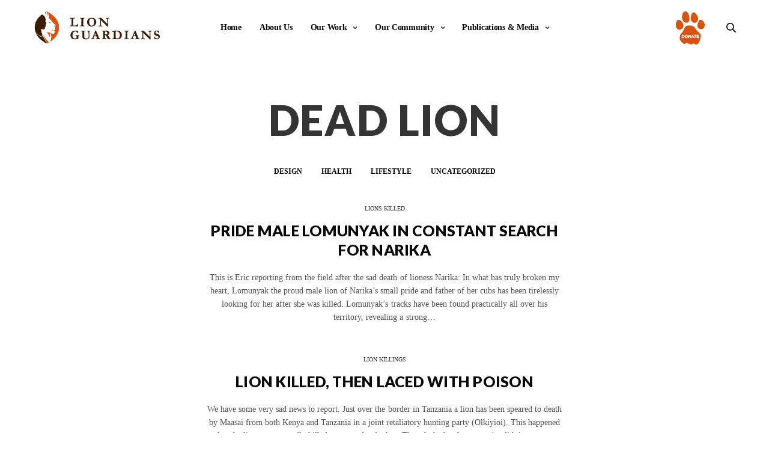

--- FILE ---
content_type: text/html; charset=UTF-8
request_url: https://lionguardians.org/tag/dead-lion/page/2/
body_size: 21424
content:
<!doctype html>
<html lang="en-US">
<head>
	<meta charset="UTF-8" />
	<meta name="viewport" content="width=device-width, initial-scale=1, maximum-scale=1, user-scalable=no, viewport-fit=cover">
	<link rel="profile" href="http://gmpg.org/xfn/11">
	<link rel="pingback" href="https://lionguardians.org/xmlrpc.php">
	<meta name='robots' content='index, follow, max-image-preview:large, max-snippet:-1, max-video-preview:-1' />
	<style>img:is([sizes="auto" i], [sizes^="auto," i]) { contain-intrinsic-size: 3000px 1500px }</style>
	
	<!-- This site is optimized with the Yoast SEO plugin v25.9 - https://yoast.com/wordpress/plugins/seo/ -->
	<title>dead lion Archives - Page 2 of 2 - Lion Guardians</title>
	<link rel="canonical" href="https://lionguardians.org/tag/dead-lion/page/2/" />
	<link rel="prev" href="https://lionguardians.org/tag/dead-lion/" />
	<meta property="og:locale" content="en_US" />
	<meta property="og:type" content="article" />
	<meta property="og:title" content="dead lion Archives - Page 2 of 2 - Lion Guardians" />
	<meta property="og:url" content="https://lionguardians.org/tag/dead-lion/" />
	<meta property="og:site_name" content="Lion Guardians" />
	<meta name="twitter:card" content="summary_large_image" />
	<meta name="twitter:site" content="@lionguardians" />
	<script type="application/ld+json" class="yoast-schema-graph">{"@context":"https://schema.org","@graph":[{"@type":"CollectionPage","@id":"https://lionguardians.org/tag/dead-lion/","url":"https://lionguardians.org/tag/dead-lion/page/2/","name":"dead lion Archives - Page 2 of 2 - Lion Guardians","isPartOf":{"@id":"https://lionguardians.org/#website"},"breadcrumb":{"@id":"https://lionguardians.org/tag/dead-lion/page/2/#breadcrumb"},"inLanguage":"en-US"},{"@type":"BreadcrumbList","@id":"https://lionguardians.org/tag/dead-lion/page/2/#breadcrumb","itemListElement":[{"@type":"ListItem","position":1,"name":"Home","item":"https://lionguardians.org/"},{"@type":"ListItem","position":2,"name":"dead lion"}]},{"@type":"WebSite","@id":"https://lionguardians.org/#website","url":"https://lionguardians.org/","name":"Lion Guardians","description":"","publisher":{"@id":"https://lionguardians.org/#organization"},"potentialAction":[{"@type":"SearchAction","target":{"@type":"EntryPoint","urlTemplate":"https://lionguardians.org/?s={search_term_string}"},"query-input":{"@type":"PropertyValueSpecification","valueRequired":true,"valueName":"search_term_string"}}],"inLanguage":"en-US"},{"@type":"Organization","@id":"https://lionguardians.org/#organization","name":"Lion Guardians","url":"https://lionguardians.org/","logo":{"@type":"ImageObject","inLanguage":"en-US","@id":"https://lionguardians.org/#/schema/logo/image/","url":"https://s4997.pcdn.co/wp-content/uploads/2019/06/logo_dark.png","contentUrl":"https://s4997.pcdn.co/wp-content/uploads/2019/06/logo_dark.png","width":1496,"height":421,"caption":"Lion Guardians"},"image":{"@id":"https://lionguardians.org/#/schema/logo/image/"},"sameAs":["https://www.facebook.com/lionguardians","https://x.com/lionguardians","https://www.linkedin.com/in/lion-guardians-481223231/","https://www.instagram.com/lionguardians_/"]}]}</script>
	<!-- / Yoast SEO plugin. -->


<link rel='dns-prefetch' href='//use.typekit.net' />
<link rel='dns-prefetch' href='//fonts.googleapis.com' />
<link rel="alternate" type="application/rss+xml" title="Lion Guardians &raquo; Feed" href="https://lionguardians.org/feed/" />
<link rel="alternate" type="application/rss+xml" title="Lion Guardians &raquo; Comments Feed" href="https://lionguardians.org/comments/feed/" />
<link rel="preconnect" href="//fonts.gstatic.com/" crossorigin><link rel="alternate" type="application/rss+xml" title="Lion Guardians &raquo; dead lion Tag Feed" href="https://lionguardians.org/tag/dead-lion/feed/" />
		<!-- This site uses the Google Analytics by MonsterInsights plugin v9.8.0 - Using Analytics tracking - https://www.monsterinsights.com/ -->
							<script src="//www.googletagmanager.com/gtag/js?id=G-Z091TSJ66M"  data-cfasync="false" data-wpfc-render="false" type="text/javascript" async></script>
			<script data-cfasync="false" data-wpfc-render="false" type="text/javascript">
				var mi_version = '9.8.0';
				var mi_track_user = true;
				var mi_no_track_reason = '';
								var MonsterInsightsDefaultLocations = {"page_location":"https:\/\/lionguardians.org\/tag\/dead-lion\/page\/2\/"};
								if ( typeof MonsterInsightsPrivacyGuardFilter === 'function' ) {
					var MonsterInsightsLocations = (typeof MonsterInsightsExcludeQuery === 'object') ? MonsterInsightsPrivacyGuardFilter( MonsterInsightsExcludeQuery ) : MonsterInsightsPrivacyGuardFilter( MonsterInsightsDefaultLocations );
				} else {
					var MonsterInsightsLocations = (typeof MonsterInsightsExcludeQuery === 'object') ? MonsterInsightsExcludeQuery : MonsterInsightsDefaultLocations;
				}

								var disableStrs = [
										'ga-disable-G-Z091TSJ66M',
									];

				/* Function to detect opted out users */
				function __gtagTrackerIsOptedOut() {
					for (var index = 0; index < disableStrs.length; index++) {
						if (document.cookie.indexOf(disableStrs[index] + '=true') > -1) {
							return true;
						}
					}

					return false;
				}

				/* Disable tracking if the opt-out cookie exists. */
				if (__gtagTrackerIsOptedOut()) {
					for (var index = 0; index < disableStrs.length; index++) {
						window[disableStrs[index]] = true;
					}
				}

				/* Opt-out function */
				function __gtagTrackerOptout() {
					for (var index = 0; index < disableStrs.length; index++) {
						document.cookie = disableStrs[index] + '=true; expires=Thu, 31 Dec 2099 23:59:59 UTC; path=/';
						window[disableStrs[index]] = true;
					}
				}

				if ('undefined' === typeof gaOptout) {
					function gaOptout() {
						__gtagTrackerOptout();
					}
				}
								window.dataLayer = window.dataLayer || [];

				window.MonsterInsightsDualTracker = {
					helpers: {},
					trackers: {},
				};
				if (mi_track_user) {
					function __gtagDataLayer() {
						dataLayer.push(arguments);
					}

					function __gtagTracker(type, name, parameters) {
						if (!parameters) {
							parameters = {};
						}

						if (parameters.send_to) {
							__gtagDataLayer.apply(null, arguments);
							return;
						}

						if (type === 'event') {
														parameters.send_to = monsterinsights_frontend.v4_id;
							var hookName = name;
							if (typeof parameters['event_category'] !== 'undefined') {
								hookName = parameters['event_category'] + ':' + name;
							}

							if (typeof MonsterInsightsDualTracker.trackers[hookName] !== 'undefined') {
								MonsterInsightsDualTracker.trackers[hookName](parameters);
							} else {
								__gtagDataLayer('event', name, parameters);
							}
							
						} else {
							__gtagDataLayer.apply(null, arguments);
						}
					}

					__gtagTracker('js', new Date());
					__gtagTracker('set', {
						'developer_id.dZGIzZG': true,
											});
					if ( MonsterInsightsLocations.page_location ) {
						__gtagTracker('set', MonsterInsightsLocations);
					}
										__gtagTracker('config', 'G-Z091TSJ66M', {"forceSSL":"true"} );
										window.gtag = __gtagTracker;										(function () {
						/* https://developers.google.com/analytics/devguides/collection/analyticsjs/ */
						/* ga and __gaTracker compatibility shim. */
						var noopfn = function () {
							return null;
						};
						var newtracker = function () {
							return new Tracker();
						};
						var Tracker = function () {
							return null;
						};
						var p = Tracker.prototype;
						p.get = noopfn;
						p.set = noopfn;
						p.send = function () {
							var args = Array.prototype.slice.call(arguments);
							args.unshift('send');
							__gaTracker.apply(null, args);
						};
						var __gaTracker = function () {
							var len = arguments.length;
							if (len === 0) {
								return;
							}
							var f = arguments[len - 1];
							if (typeof f !== 'object' || f === null || typeof f.hitCallback !== 'function') {
								if ('send' === arguments[0]) {
									var hitConverted, hitObject = false, action;
									if ('event' === arguments[1]) {
										if ('undefined' !== typeof arguments[3]) {
											hitObject = {
												'eventAction': arguments[3],
												'eventCategory': arguments[2],
												'eventLabel': arguments[4],
												'value': arguments[5] ? arguments[5] : 1,
											}
										}
									}
									if ('pageview' === arguments[1]) {
										if ('undefined' !== typeof arguments[2]) {
											hitObject = {
												'eventAction': 'page_view',
												'page_path': arguments[2],
											}
										}
									}
									if (typeof arguments[2] === 'object') {
										hitObject = arguments[2];
									}
									if (typeof arguments[5] === 'object') {
										Object.assign(hitObject, arguments[5]);
									}
									if ('undefined' !== typeof arguments[1].hitType) {
										hitObject = arguments[1];
										if ('pageview' === hitObject.hitType) {
											hitObject.eventAction = 'page_view';
										}
									}
									if (hitObject) {
										action = 'timing' === arguments[1].hitType ? 'timing_complete' : hitObject.eventAction;
										hitConverted = mapArgs(hitObject);
										__gtagTracker('event', action, hitConverted);
									}
								}
								return;
							}

							function mapArgs(args) {
								var arg, hit = {};
								var gaMap = {
									'eventCategory': 'event_category',
									'eventAction': 'event_action',
									'eventLabel': 'event_label',
									'eventValue': 'event_value',
									'nonInteraction': 'non_interaction',
									'timingCategory': 'event_category',
									'timingVar': 'name',
									'timingValue': 'value',
									'timingLabel': 'event_label',
									'page': 'page_path',
									'location': 'page_location',
									'title': 'page_title',
									'referrer' : 'page_referrer',
								};
								for (arg in args) {
																		if (!(!args.hasOwnProperty(arg) || !gaMap.hasOwnProperty(arg))) {
										hit[gaMap[arg]] = args[arg];
									} else {
										hit[arg] = args[arg];
									}
								}
								return hit;
							}

							try {
								f.hitCallback();
							} catch (ex) {
							}
						};
						__gaTracker.create = newtracker;
						__gaTracker.getByName = newtracker;
						__gaTracker.getAll = function () {
							return [];
						};
						__gaTracker.remove = noopfn;
						__gaTracker.loaded = true;
						window['__gaTracker'] = __gaTracker;
					})();
									} else {
										console.log("");
					(function () {
						function __gtagTracker() {
							return null;
						}

						window['__gtagTracker'] = __gtagTracker;
						window['gtag'] = __gtagTracker;
					})();
									}
			</script>
			
							<!-- / Google Analytics by MonsterInsights -->
		<script type="text/javascript">
/* <![CDATA[ */
window._wpemojiSettings = {"baseUrl":"https:\/\/s.w.org\/images\/core\/emoji\/16.0.1\/72x72\/","ext":".png","svgUrl":"https:\/\/s.w.org\/images\/core\/emoji\/16.0.1\/svg\/","svgExt":".svg","source":{"concatemoji":"https:\/\/s4997.pcdn.co\/wp-includes\/js\/wp-emoji-release.min.js?ver=6.8.3"}};
/*! This file is auto-generated */
!function(s,n){var o,i,e;function c(e){try{var t={supportTests:e,timestamp:(new Date).valueOf()};sessionStorage.setItem(o,JSON.stringify(t))}catch(e){}}function p(e,t,n){e.clearRect(0,0,e.canvas.width,e.canvas.height),e.fillText(t,0,0);var t=new Uint32Array(e.getImageData(0,0,e.canvas.width,e.canvas.height).data),a=(e.clearRect(0,0,e.canvas.width,e.canvas.height),e.fillText(n,0,0),new Uint32Array(e.getImageData(0,0,e.canvas.width,e.canvas.height).data));return t.every(function(e,t){return e===a[t]})}function u(e,t){e.clearRect(0,0,e.canvas.width,e.canvas.height),e.fillText(t,0,0);for(var n=e.getImageData(16,16,1,1),a=0;a<n.data.length;a++)if(0!==n.data[a])return!1;return!0}function f(e,t,n,a){switch(t){case"flag":return n(e,"\ud83c\udff3\ufe0f\u200d\u26a7\ufe0f","\ud83c\udff3\ufe0f\u200b\u26a7\ufe0f")?!1:!n(e,"\ud83c\udde8\ud83c\uddf6","\ud83c\udde8\u200b\ud83c\uddf6")&&!n(e,"\ud83c\udff4\udb40\udc67\udb40\udc62\udb40\udc65\udb40\udc6e\udb40\udc67\udb40\udc7f","\ud83c\udff4\u200b\udb40\udc67\u200b\udb40\udc62\u200b\udb40\udc65\u200b\udb40\udc6e\u200b\udb40\udc67\u200b\udb40\udc7f");case"emoji":return!a(e,"\ud83e\udedf")}return!1}function g(e,t,n,a){var r="undefined"!=typeof WorkerGlobalScope&&self instanceof WorkerGlobalScope?new OffscreenCanvas(300,150):s.createElement("canvas"),o=r.getContext("2d",{willReadFrequently:!0}),i=(o.textBaseline="top",o.font="600 32px Arial",{});return e.forEach(function(e){i[e]=t(o,e,n,a)}),i}function t(e){var t=s.createElement("script");t.src=e,t.defer=!0,s.head.appendChild(t)}"undefined"!=typeof Promise&&(o="wpEmojiSettingsSupports",i=["flag","emoji"],n.supports={everything:!0,everythingExceptFlag:!0},e=new Promise(function(e){s.addEventListener("DOMContentLoaded",e,{once:!0})}),new Promise(function(t){var n=function(){try{var e=JSON.parse(sessionStorage.getItem(o));if("object"==typeof e&&"number"==typeof e.timestamp&&(new Date).valueOf()<e.timestamp+604800&&"object"==typeof e.supportTests)return e.supportTests}catch(e){}return null}();if(!n){if("undefined"!=typeof Worker&&"undefined"!=typeof OffscreenCanvas&&"undefined"!=typeof URL&&URL.createObjectURL&&"undefined"!=typeof Blob)try{var e="postMessage("+g.toString()+"("+[JSON.stringify(i),f.toString(),p.toString(),u.toString()].join(",")+"));",a=new Blob([e],{type:"text/javascript"}),r=new Worker(URL.createObjectURL(a),{name:"wpTestEmojiSupports"});return void(r.onmessage=function(e){c(n=e.data),r.terminate(),t(n)})}catch(e){}c(n=g(i,f,p,u))}t(n)}).then(function(e){for(var t in e)n.supports[t]=e[t],n.supports.everything=n.supports.everything&&n.supports[t],"flag"!==t&&(n.supports.everythingExceptFlag=n.supports.everythingExceptFlag&&n.supports[t]);n.supports.everythingExceptFlag=n.supports.everythingExceptFlag&&!n.supports.flag,n.DOMReady=!1,n.readyCallback=function(){n.DOMReady=!0}}).then(function(){return e}).then(function(){var e;n.supports.everything||(n.readyCallback(),(e=n.source||{}).concatemoji?t(e.concatemoji):e.wpemoji&&e.twemoji&&(t(e.twemoji),t(e.wpemoji)))}))}((window,document),window._wpemojiSettings);
/* ]]> */
</script>
<style id='wp-emoji-styles-inline-css' type='text/css'>

	img.wp-smiley, img.emoji {
		display: inline !important;
		border: none !important;
		box-shadow: none !important;
		height: 1em !important;
		width: 1em !important;
		margin: 0 0.07em !important;
		vertical-align: -0.1em !important;
		background: none !important;
		padding: 0 !important;
	}
</style>
<style id='pdfp-pdfposter-style-inline-css' type='text/css'>
.wp-block-pdfp-pdf-poster{overflow:hidden}.pdfp_wrapper .pdf{position:relative}.pdfp_wrapper.pdfp_popup_enabled .iframe_wrapper{display:none}.pdfp_wrapper.pdfp_popup_enabled .iframe_wrapper:fullscreen{display:block}.pdfp_wrapper .iframe_wrapper{height:100%;width:100%}.pdfp_wrapper .iframe_wrapper:fullscreen iframe{height:100vh!important}.pdfp_wrapper .iframe_wrapper iframe{width:100%}.pdfp_wrapper .iframe_wrapper .close{background:#fff;border:1px solid #ddd;border-radius:3px;color:#222;cursor:pointer;display:none;font-family:sans-serif;font-size:36px;line-height:100%;padding:0 7px;position:absolute;right:12px;top:35px;z-index:9999}.pdfp_wrapper .iframe_wrapper:fullscreen .close{display:block}.pdfp_wrapper .pdfp_fullscreen_close{display:none}.pdfp_wrapper.pdfp_fullscreen_opened .pdfp_fullscreen_close{align-items:center;background:#fff;border-radius:3px;color:#222;cursor:pointer;display:flex;font-size:35px;height:30px;justify-content:center;overflow:hidden;padding-bottom:4px;position:fixed;right:20px;top:20px;width:32px}.pdfp_wrapper.pdfp_fullscreen_opened .pdfp_fullscreen_overlay{background:#2229;height:100%;left:0;position:fixed;top:0;width:100%}.pdfp_wrapper.pdfp_fullscreen_opened .iframe_wrapper{display:block;height:90vh;left:50%;max-width:95%;position:fixed;top:50%;transform:translate(-50%,-50%);width:900px;z-index:99999999999}.pdfp_wrapper iframe{border:none;outline:none}.pdfp-adobe-viewer{border:1px solid #ddd;border-radius:3px;cursor:pointer;outline:none;text-decoration:none}.pdfp_download{margin-right:15px}.cta_wrapper{display:flex;gap:10px;margin-bottom:10px;text-align:left}.cta_wrapper a{text-decoration:none!important}.cta_wrapper button{cursor:pointer}.pdfp_wrapper p{margin:10px 0;text-align:center}.popout-disabled{height:50px;position:absolute;right:12px;top:12px;width:50px}.pdfp_wrapper iframe{max-width:100%}.ViewSDK_hideOverflow[data-align=center]{margin-left:auto;margin-right:auto}.ViewSDK_hideOverflow[data-align=left]{margin-right:auto}.ViewSDK_hideOverflow[data-align=right]{margin-left:auto}@media screen and (max-width:768px){.pdfp_wrapper iframe{height:calc(100vw + 120px)}}@media screen and (max-width:576px){.cta_wrapper .pdfp_download{margin-bottom:10px;margin-right:0}.cta_wrapper .pdfp_download button{margin-right:0!important}.cta_wrapper{align-items:center;display:flex;flex-direction:column}}
.pdfp_wrapper .pdf{position:relative}.pdfp_wrapper .iframe_wrapper{height:100%;width:100%}.pdfp_wrapper .iframe_wrapper:fullscreen iframe{height:100vh!important}.pdfp_wrapper .iframe_wrapper iframe{width:100%}.pdfp_wrapper .iframe_wrapper .close{background:#fff;border:1px solid #ddd;border-radius:3px;color:#222;cursor:pointer;display:none;font-family:sans-serif;font-size:36px;line-height:100%;padding:0 7px;position:absolute;right:12px;top:35px;z-index:9999}.pdfp_wrapper .iframe_wrapper:fullscreen .close{display:block}.pdfp-adobe-viewer{border:1px solid #ddd;border-radius:3px;cursor:pointer;outline:none;text-decoration:none}.pdfp_download{margin-right:15px}.cta_wrapper{margin-bottom:10px}.pdfp_wrapper p{margin:10px 0;text-align:center}.popout-disabled{height:50px;position:absolute;right:12px;top:12px;width:50px}@media screen and (max-width:768px){.pdfp_wrapper iframe{height:calc(100vw + 120px)}}.ViewSDK_hideOverflow[data-align=center]{margin-left:auto;margin-right:auto}.ViewSDK_hideOverflow[data-align=left]{margin-right:auto}.ViewSDK_hideOverflow[data-align=right]{margin-left:auto}@media screen and (max-width:768px){.pdfp_wrapper iframe{height:calc(100vw + 120px)!important}}@media screen and (max-width:576px){.cta_wrapper .pdfp_download{margin-bottom:10px;margin-right:0}.cta_wrapper .pdfp_download button{margin-right:0!important}.cta_wrapper{align-items:center;display:flex;flex-direction:column}}

</style>
<style id='wp-job-openings-blocks-style-inline-css' type='text/css'>
.wp-block-create-block-wjo-block{background-color:#21759b;border:1px dotted red;color:#fff;padding:2px}.awsm-b-row{display:-webkit-box;display:-ms-flexbox;display:-webkit-flex;display:flex;display:flexbox;-webkit-flex-flow:row wrap;margin:0 -15px;-webkit-box-orient:horizontal;-webkit-box-direction:normal;-ms-flex-flow:row wrap;flex-flow:row wrap}.awsm-b-row,.awsm-b-row *,.awsm-b-row :after,.awsm-b-row :before{-webkit-box-sizing:border-box;box-sizing:border-box}.awsm-b-grid-item{display:-webkit-box;display:-ms-flexbox;display:-webkit-flex;display:flex;float:left;padding:0 15px!important;width:33.333%;-webkit-box-orient:vertical;-webkit-box-direction:normal;-ms-flex-direction:column;flex-direction:column;-webkit-flex-direction:column}.awsm-b-grid-col-4 .awsm-b-grid-item{width:25%}.awsm-b-grid-col-2 .awsm-b-grid-item{width:50%}.awsm-b-grid-col .awsm-b-grid-item{width:100%}.awsm-b-job-hide{display:none!important}.awsm-job-show{display:block!important}.awsm-b-job-item{background:#fff;font-size:14px;padding:20px}a.awsm-b-job-item{text-decoration:none!important}.awsm-b-grid-item .awsm-b-job-item{border:1px solid #dddfe3;border-radius:2px;-webkit-box-shadow:0 1px 4px 0 rgba(0,0,0,.05);box-shadow:0 1px 4px 0 rgba(0,0,0,.05);display:-webkit-box;display:-ms-flexbox;display:-webkit-flex;display:flex;margin-bottom:30px;-webkit-box-orient:vertical;-webkit-box-direction:normal;-ms-flex-direction:column;flex-direction:column;-webkit-flex-direction:column;-webkit-box-flex:1;-ms-flex-positive:1;flex-grow:1;-webkit-flex-grow:1;-webkit-transition:all .3s ease;transition:all .3s ease}.awsm-b-grid-item .awsm-b-job-item:focus,.awsm-b-grid-item .awsm-b-job-item:hover{-webkit-box-shadow:0 3px 15px -5px rgba(0,0,0,.2);box-shadow:0 3px 15px -5px rgba(0,0,0,.2)}.awsm-b-grid-item .awsm-job-featured-image{margin-bottom:14px}.awsm-b-job-item h2.awsm-b-job-post-title{font-size:18px;margin:0 0 15px;text-align:left}.awsm-b-job-item h2.awsm-b-job-post-title a{font-size:18px}.awsm-b-grid-item .awsm-job-info{margin-bottom:10px;min-height:83px}.awsm-b-grid-item .awsm-job-info p{margin:0 0 8px}.awsm-b-job-wrap:after{clear:both;content:"";display:table}.awsm-b-filter-wrap,.awsm-b-filter-wrap *{-webkit-box-sizing:border-box;box-sizing:border-box}.awsm-b-filter-wrap{margin:0 -10px 20px}.awsm-b-filter-wrap form{display:-webkit-box;display:-webkit-flex;display:-ms-flexbox;display:flex;-webkit-flex-wrap:wrap;-ms-flex-wrap:wrap;flex-wrap:wrap}.awsm-b-filter-wrap .awsm-b-filter-items{display:none}.awsm-b-filter-wrap.awsm-b-full-width-search-filter-wrap .awsm-b-filter-item-search,.awsm-b-filter-wrap.awsm-b-full-width-search-filter-wrap .awsm-b-filter-items,.awsm-b-filter-wrap.awsm-b-no-search-filter-wrap .awsm-b-filter-items{width:100%}.awsm-b-filter-toggle{border:1px solid #ccc;border-radius:4px;display:-webkit-box;display:-webkit-flex;display:-ms-flexbox;display:flex;-webkit-flex-flow:wrap;-ms-flex-flow:wrap;flex-flow:wrap;margin:0 10px 10px;outline:none!important;padding:12px;width:46px}.awsm-b-filter-toggle.awsm-on{background:#ccc}.awsm-b-filter-toggle svg{height:20px;width:20px}.awsm-b-filter-wrap.awsm-b-no-search-filter-wrap .awsm-b-filter-toggle{width:100%;-webkit-box-align:center;-webkit-align-items:center;-ms-flex-align:center;align-items:center;-webkit-box-pack:justify;-webkit-justify-content:space-between;-ms-flex-pack:justify;justify-content:space-between;text-decoration:none}.awsm-b-filter-wrap.awsm-b-no-search-filter-wrap .awsm-b-filter-toggle svg{height:22px;width:22px}@media(min-width:768px){.awsm-b-filter-wrap .awsm-b-filter-items{display:-webkit-box!important;display:-webkit-flex!important;display:-ms-flexbox!important;display:flex!important;-webkit-flex-wrap:wrap;-ms-flex-wrap:wrap;flex-wrap:wrap;width:calc(100% - 250px)}.awsm-b-filter-toggle{display:none}.awsm-b-filter-item-search{width:250px}}.awsm-b-filter-wrap .awsm-b-filter-item{padding:0 10px 10px}.awsm-b-filter-item-search{padding:0 10px 10px;position:relative}@media(max-width:768px){.awsm-b-filter-wrap .awsm-b-filter-items{width:100%}.awsm-b-filter-item-search{width:calc(100% - 66px)}.awsm-b-filter-wrap .awsm-b-filter-item .awsm-selectric-wrapper{min-width:100%}}.awsm-b-filter-wrap .awsm-b-filter-item .awsm-b-job-form-control{min-height:48px;padding-right:58px}.awsm-b-filter-item-search .awsm-b-job-form-control{min-height:48px;padding-right:48px}.awsm-b-filter-item-search-in{position:relative}.awsm-b-filter-item-search .awsm-b-job-search-icon-wrapper{color:#ccc;cursor:pointer;font-size:16px;height:100%;line-height:48px;position:absolute;right:0;text-align:center;top:0;width:48px}.awsm-b-jobs-none-container{padding:25px}.awsm-b-jobs-none-container p{margin:0;padding:5px}.awsm-b-row .awsm-b-jobs-pagination{padding:0 15px;width:100%}.awsm-b-jobs-pagination{float:left;width:100%}.awsm-b-load-more-main a.awsm-b-load-more,.awsm-load-more-classic a.page-numbers{background:#fff;border:1px solid #dddfe3;-webkit-box-shadow:0 1px 4px 0 rgba(0,0,0,.05);box-shadow:0 1px 4px 0 rgba(0,0,0,.05);display:block;margin:0!important;outline:none!important;padding:20px;text-align:center;text-decoration:none!important;-webkit-transition:all .3s ease;transition:all .3s ease}.awsm-load-more-classic a.page-numbers,.awsm-load-more-classic span.page-numbers{font-size:90%;padding:5px 10px}.awsm-load-more-classic{text-align:center}.awsm-b-load-more-main a.awsm-load-more:focus,.awsm-b-load-more-main a.awsm-load-more:hover,.awsm-load-more-classic a.page-numbers:focus,.awsm-load-more-classic a.page-numbers:hover{-webkit-box-shadow:0 3px 15px -5px rgba(0,0,0,.2);box-shadow:0 3px 15px -5px rgba(0,0,0,.2)}.awsm-b-jobs-pagination.awsm-load-more-classic ul{list-style:none;margin:0;padding:0}.awsm-b-jobs-pagination.awsm-load-more-classic ul li{display:inline-block}.awsm-b-lists{border:1px solid #ededed}.awsm-b-list-item{width:100%}.awsm-b-list-item h2.awsm-job-b-post-title{margin-bottom:0}.awsm-b-list-item .awsm-job-featured-image{float:left;margin-right:10px}.awsm-b-list-item .awsm-job-featured-image img{height:50px;width:50px}.awsm-b-list-item .awsm-b-job-item{border-bottom:1px solid rgba(0,0,0,.13)}.awsm-b-list-item .awsm-b-job-item:after{clear:both;content:"";display:table}.awsm-b-list-left-col{float:left;width:50%}.awsm-b-list-right-col{float:left;text-align:right;width:50%}.awsm-b-list-item .awsm-job-specification-wrapper{display:inline-block;vertical-align:middle}.awsm-b-list-item .awsm-job-specification-item{display:inline-block;margin:0 15px 0 0;vertical-align:middle}a.awsm-b-job-item .awsm-job-specification-item{color:#4c4c4c}.awsm-b-list-item .awsm-job-more-container{display:inline-block;vertical-align:middle}.awsm-job-more-container .awsm-job-more span:before{content:"→"}.awsm-b-lists .awsm-b-jobs-pagination{margin-top:30px}.awsm-job-specification-item>[class^=awsm-job-icon-]{margin-right:6px}.awsm-job-specification-term:after{content:", "}.awsm-job-specification-term:last-child:after{content:""}.awsm-job-single-wrap,.awsm-job-single-wrap *,.awsm-job-single-wrap :after,.awsm-job-single-wrap :before{-webkit-box-sizing:border-box;box-sizing:border-box}.awsm-job-single-wrap{margin-bottom:1.3em}.awsm-job-single-wrap:after{clear:both;content:"";display:table}.awsm-job-content{padding-bottom:32px}.awsm-job-single-wrap.awsm-col-2 .awsm-job-content{float:left;padding-right:15px;width:55%}.awsm-job-single-wrap.awsm-col-2 .awsm-job-form{float:left;padding-left:15px;width:45%}.awsm-job-head,.awsm_job_spec_above_content{margin-bottom:20px}.awsm-job-head h1{margin:0 0 20px}.awsm-job-list-info span{margin-right:10px}.awsm-job-single-wrap .awsm-job-expiration-label{font-weight:700}.awsm-job-form-inner{background:#fff;border:1px solid #dddfe3;padding:35px}.awsm-job-form-inner h2{margin:0 0 30px}.awsm-job-form-group{margin-bottom:20px}.awsm-job-form-group input[type=checkbox],.awsm-job-form-group input[type=radio]{margin-right:5px}.awsm-job-form-group label{display:block;margin-bottom:10px}.awsm-job-form-options-container label,.awsm-job-inline-group label{display:inline;font-weight:400}.awsm-b-job-form-control{display:block;width:100%}.awsm-job-form-options-container span{display:inline-block;margin-bottom:10px;margin-left:10px}.awsm-job-submit{background:#0195ff;border:1px solid #0195ff;color:#fff;padding:10px 30px}.awsm-job-submit:focus,.awsm-job-submit:hover{background:rgba(0,0,0,0);color:#0195ff}.awsm-job-form-error{color:#db4c4c;font-weight:500}.awsm-b-job-form-control.awsm-job-form-error,.awsm-b-job-form-control.awsm-job-form-error:focus{border:1px solid #db4c4c}.awsm-error-message,.awsm-success-message{padding:12px 25px}.awsm-error-message p:empty,.awsm-success-message p:empty{display:none}.awsm-error-message p,.awsm-success-message p{margin:0!important;padding:0!important}.awsm-success-message{border:1px solid #1ea508}.awsm-error-message{border:1px solid #db4c4c}ul.awsm-error-message li{line-height:1.8em;margin-left:1.2em}.awsm-expired-message{padding:25px}.awsm-expired-message p{margin:1em 0}.awsm-job-container{margin:0 auto;max-width:1170px;padding:50px 0;width:100%}.awsm-jobs-loading{position:relative}.awsm-b-job-listings:after{content:"";height:100%;left:0;opacity:0;position:absolute;top:0;-webkit-transition:all .3s ease;transition:all .3s ease;visibility:hidden;width:100%}.awsm-b-job-listings.awsm-jobs-loading:after{opacity:1;visibility:visible}.awsm-b-sr-only{height:1px;margin:-1px;overflow:hidden;padding:0;position:absolute;width:1px;clip:rect(0,0,0,0);border:0}@media(max-width:1024px){.awsm-b-grid-col-4 .awsm-b-grid-item{width:33.333%}}@media(max-width:992px){.awsm-job-single-wrap.awsm-col-2 .awsm-job-content{padding-right:0;width:100%}.awsm-job-single-wrap.awsm-col-2 .awsm-job-form{padding-left:0;width:100%}}@media(max-width:768px){.awsm-b-grid-col-3 .awsm-b-grid-item,.awsm-b-grid-col-4 .awsm-b-grid-item,.awsm-b-grid-item{width:50%}.awsm-b-list-left-col{padding-bottom:10px;width:100%}.awsm-b-list-right-col{text-align:left;width:100%}}@media(max-width:648px){.awsm-b-grid-col-2 .awsm-b-grid-item,.awsm-b-grid-col-3 .awsm-b-grid-item,.awsm-b-grid-col-4 .awsm-b-grid-item,.awsm-b-grid-item{width:100%}.awsm-b-list-item .awsm-job-specification-wrapper{display:block;float:none;padding-bottom:5px}.awsm-b-list-item .awsm-job-more-container{display:block;float:none}}.awsm-job-form-plugin-style .awsm-b-job-form-control{border:1px solid #ccc;border-radius:4px;color:#060606;display:block;font:inherit;line-height:1;min-height:46px;padding:8px 15px;-webkit-transition:all .3s ease;transition:all .3s ease;width:100%}.awsm-job-form-plugin-style .awsm-b-job-form-control:focus{border-color:#060606;-webkit-box-shadow:none;box-shadow:none;outline:none}.awsm-job-form-plugin-style .awsm-b-job-form-control.awsm-job-form-error{border-color:#db4c4c}.awsm-job-form-plugin-style textarea.awsm-b-job-form-control{min-height:80px}.awsm-job-form-plugin-style .awsm-application-submit-btn,.awsm-job-form-plugin-style .awsm-jobs-primary-button{background:#060606;border-radius:45px;color:#fff;padding:16px 32px;-webkit-transition:all .3s ease;transition:all .3s ease}.awsm-job-form-plugin-style .awsm-application-submit-btn:focus,.awsm-job-form-plugin-style .awsm-application-submit-btn:hover,.awsm-job-form-plugin-style .awsm-jobs-primary-button:focus,.awsm-job-form-plugin-style .awsm-jobs-primary-button:hover{background:#060606;color:#fff;outline:none}.awsm-job-form-plugin-style .awsm-jobs-primary-button{cursor:pointer}.awsm-job-form-plugin-style .awsm-jobs-primary-button:disabled{opacity:.5;pointer-events:none}.awsm-job-form-plugin-style .awsm-selectric{border-color:#ccc;border-radius:4px;-webkit-box-shadow:none;box-shadow:none}.awsm-job-form-plugin-style .awsm-selectric-open .awsm-selectric{border-color:#060606}.awsm-job-form-plugin-style .awsm-selectric .label{margin-left:15px}.awsm-jobs-is-block-theme .site-branding{padding:0 2.1rem}.awsm-jobs-is-block-theme .site-content{padding:0 2.1rem 3rem}.awsm-jobs-is-block-theme .site-title{margin-bottom:0}.awsm-b-job-wrap,.awsm-b-job-wrap *{-webkit-box-sizing:border-box;box-sizing:border-box}

</style>
<link rel='stylesheet' id='awsm-jobs-general-css' href='https://s4997.pcdn.co/wp-content/plugins/wp-job-openings/assets/css/general.min.css?ver=3.5.4' media='all' />
<link rel='stylesheet' id='awsm-jobs-style-css' href='https://s4997.pcdn.co/wp-content/plugins/wp-job-openings/assets/css/style.min.css?ver=3.5.4' media='all' />
<link rel='stylesheet' id='pdfp-public-css' href='https://s4997.pcdn.co/wp-content/plugins/pdf-poster/build/public.css?ver=2.3.0' media='all' />
<link rel='stylesheet' id='style-css-css' href='https://s4997.pcdn.co/wp-content/plugins/monitoring-methods/assets/css/style.css?ver=6.8.3' media='all' />
<link rel='stylesheet' id='social-widget-css' href='https://s4997.pcdn.co/wp-content/plugins/social-media-widget/social_widget.css?ver=6.8.3' media='all' />
<link rel='stylesheet' id='timeline-css-css' href='https://s4997.pcdn.co/wp-content/plugins/timeline/assets/css/timeline.min.css?ver=6.8.3' media='all' />
<link rel='stylesheet' id='thb-fa-css' href='https://s4997.pcdn.co/wp-content/themes/revolution/assets/css/font-awesome.min.css?ver=2.5.7' media='all' />
<link rel='stylesheet' id='thb-app-css' href='https://s4997.pcdn.co/wp-content/themes/revolution/assets/css/app.css?ver=2.5.7' media='all' />
<style id='thb-app-inline-css' type='text/css'>
h1, .h1, .thb-countdown .thb-countdown-ul li .timestamp, h2, .h2, h3, .h3, h4, .h4, h5, .h5, h6, .h6 {font-family:'acumin-pro', 'BlinkMacSystemFont', -apple-system, 'Roboto', 'Lucida Sans';}body {font-family:'acumin-pro', 'BlinkMacSystemFont', -apple-system, 'Roboto', 'Lucida Sans';}.thb-full-menu {}.thb-mobile-menu,.thb-secondary-menu {}em {}label {}input[type="submit"],submit,.button,.btn,.btn-block,.btn-text,.vc_btn3 {font-weight:500;letter-spacing:0.1em !important;}p,.post-detail .post-content {font-size:14px;}.thb-full-menu>li>a,.thb-header-menu>li>a {font-weight:600;font-size:14px;letter-spacing:-0.02em !important;}.subfooter .thb-full-menu>li>a {}.subheader {}.thb-full-menu li .sub-menu a,.thb-dropdown-style2 .thb-full-menu .sub-menu>li a,.thb-dropdown-style2 .thb-full-menu .sub-menu>li.title-item>a,.thb-dropdown-style3 .thb-full-menu .sub-menu>li a,.thb-dropdown-style3 .thb-full-menu .sub-menu>li.title-item>a,.thb-header-menu li .sub-menu a {}.thb-full-menu>li>a.social {}.widget>h6 {}.footer .widget,.footer .widget p {}.thb-mobile-menu>li>a {}.thb-mobile-menu .sub-menu a {}.thb-secondary-menu a {}#mobile-menu .menu-footer {}#mobile-menu .socials a {}.subfooter .socials a {}.products .product.thb-listing-style2 h3,.products .product.thb-listing-style1 h3 {}.thb-product-detail .product-information h1.product_title {}.thb-product-detail .product-information .woocommerce-product-details__short-description,.thb-product-detail .product-information .woocommerce-product-details__short-description p {}@media screen and (min-width:1024px) {h1,.h1 {font-size:40px;}}h1,.h1 {font-family:'Lato', 'BlinkMacSystemFont', -apple-system, 'Roboto', 'Lucida Sans';font-weight:900;font-size:40px;text-transform:uppercase !important;letter-spacing:0.02em !important;}@media screen and (min-width:1024px) {h2 {font-size:25px;}}h2 {font-family:'Lato', 'BlinkMacSystemFont', -apple-system, 'Roboto', 'Lucida Sans';font-weight:900;font-size:25px;text-transform:uppercase !important;letter-spacing:0.01em !important;}@media screen and (min-width:1024px) {h3 {font-size:23px;}}h3 {font-family:'Lato', 'BlinkMacSystemFont', -apple-system, 'Roboto', 'Lucida Sans';font-weight:400;font-size:23px;text-transform:none !important;letter-spacing:0.01em !important;}@media screen and (min-width:1024px) {h4 {font-size:20px;}}h4 {font-size:20px;}@media screen and (min-width:1024px) {h5 {font-size:16px;}}h5 {font-family:'Lato', 'BlinkMacSystemFont', -apple-system, 'Roboto', 'Lucida Sans';font-weight:900;font-size:16px;text-transform:uppercase !important;letter-spacing:0.01em !important;}h6 {text-transform:inherit !important;}.header-secondary-text div p:not(.smaller) {}.header-secondary-text div p.smaller {}.logolink .logoimg {max-height:60px;}.logolink .logoimg[src$=".svg"] {max-height:100%;height:60px;}@media screen and (max-width:40.0625em) {.logolink .logoimg {max-height:50px;}.logolink .logoimg[src$=".svg"] {max-height:100%;height:50px;}}@media only screen and (min-width:40.0625em) {.header {padding-top:10px;padding-bottom:10px;;}}@media only screen and (min-width:40.0625em) {.header.fixed {padding-top:10px;padding-bottom:5px;;}}.header-secondary-text svg {height:18px;}.footer {padding-top:35px;}.subfooter {padding-top:0px;padding-bottom:25px;}a:hover,.thb-full-menu.thb-standard>li.current-menu-item:not(.has-hash)>a,.thb-full-menu>li a:not(.logolink)[data-filter].active,#mobile-menu.dark .thb-mobile-menu>li>a:hover,#mobile-menu.dark .sub-menu a:hover,#mobile-menu.dark .thb-secondary-menu a:hover,.thb-mobile-menu>li.menu-item-has-children>a:hover .thb-arrow div,.thb-secondary-menu a:hover,.authorpage .author-content .square-icon:hover,.authorpage .author-content .square-icon.email:hover,.commentlist .comment .reply a:hover,input[type="submit"].style3,.button.style3,.btn.style3,input[type="submit"].style4,.button.style4,.btn.style4,input[type="submit"].style4:hover,.button.style4:hover,.btn.style4:hover,.more-link,.thb-portfolio-filter.style1 ul li a:hover,.thb-portfolio-filter.style1 ul li a.active,.thb-portfolio-filter.style2 .select2.select2-container--default .select2-selection--single .select2-selection__rendered,.thb-portfolio-filter.style2 .select2-dropdown .select2-results__options .select2-results__option[aria-selected=true] span,.thb-portfolio-filter.style2 .select2-dropdown .select2-results__options .select2-results__option.select2-results__option--highlighted span,.thb-autotype .thb-autotype-entry,.thb-tabs.style3 .vc_tta-panel-heading h4 a:hover,.thb-tabs.style3 .vc_tta-panel-heading h4 a.active,.thb-tabs.style4 .vc_tta-panel-heading h4 a.active,.thb-tabs.style4 .vc_tta-panel-heading h4 a:hover,.thb_location_container.row .thb_location h5,.thb-portfolio-slider.thb-portfolio-slider-style3 .portfolio-slide .content-side .thb-categories,.thb-portfolio-slider.thb-portfolio-slider-style3 .portfolio-slide .content-side .thb-categories a,.woocommerce-checkout-payment .wc_payment_methods .wc_payment_method.payment_method_paypal .about_paypal,input[type="submit"].style2, .button.style2, .btn.style2,.thb-header-menu > li.menu-item-has-children:hover > a,.thb-header-menu > li.menu-item-has-children.sfHover > a,.thb-header-menu > li.menu-item-has-children:hover>a span:after,.thb-header-menu > li.menu-item-has-children.sfHover > a span:after,.thb-pricing-table.style2 .pricing-container .thb_pricing_head .thb-price,.post.style8 .style8-meta .style8-link a,.thb-iconbox.top.type5 .iconbox-content .thb-read-more,.thb-testimonials.style7 .testimonial-author cite,.thb-testimonials.style7 .testimonial-author span,.post.style9.active .post-title a,.columns.thb-light-column .post.style9 .post-category a,.thb-page-header .thb-blog-categories li a.active,.has-thb-accent-color,.wp-block-button .wp-block-button__link.has-thb-accent-color,.thb-page-menu.style2 li:hover a,.thb-page-menu.style2 li.current_page_item a,.post.style10 .style10-readmore,.btn-text.style-accent-link,.thb-page-menu li.current_page_item a {color:#d95210;}.thb-full-menu.thb-line-marker>li>a:before,.thb-page-header .thb-blog-categories li a:after,.select2-container .select2-dropdown .select2-results .select2-results__option[aria-selected=true],input[type="submit"],.button,.btn,input[type="submit"].black:hover,input[type="submit"].wc-forward.checkout:hover,.button.black:hover,.button.wc-forward.checkout:hover,.btn.black:not(.style4):hover,.btn.wc-forward.checkout:hover,input[type="submit"].style2:hover,.button.style2:hover,.btn.style2:hover,input[type="submit"].style3:before,.button.style3:before,.btn.style3:before,input[type="submit"].style4:after,.button.style4:after,.btn.style4:after,.btn-text.style3 .circle-btn,[class^="tag-cloud-link"]:hover,.thb-portfolio-filter.style1 ul li a:before,.thb-portfolio-filter.style2 .select2.select2-container--default .select2-selection--single .select2-selection__arrow:after,.thb-portfolio-filter.style2 .select2.select2-container--default .select2-selection--single .select2-selection__arrow:before,.thb-portfolio-filter.style2 .select2-dropdown .select2-results__options .select2-results__option span:before,.boxed-icon.email:hover,.thb-progressbar .thb-progress span,#scroll_to_top:hover .thb-animated-arrow.circular,.thb-tabs.style1 .vc_tta-panel-heading h4 a:before,.thb-tabs.style4 .vc_tta-panel-heading h4 a:before,.thb-client-row.thb-opacity.with-accent .thb-client:hover,.badge.onsale,.demo_store,.products .product .product_after_title .button:hover:after,.woocommerce-MyAccount-navigation ul li:hover a,.woocommerce-MyAccount-navigation ul li.is-active a,.footer_bar .socials .social.email:hover,.thb-header-menu > li.menu-item-has-children > a span:before,.thb-page-menu.style1 li:hover a, .thb-page-menu.style1 li.current_page_item a,.thb-client-row .style4 .accent-color,.preloader-style3-container:before,.preloader-style3-container:after,.has-thb-accent-background-color,.wp-block-button .wp-block-button__link.has-thb-accent-background-color,.thb-portfolio-slider.thb-portfolio-slider-style7 .portfolio-style7-dots-wrapper .thb-portfolio-slider-style7-bullets:before,.thb-portfolio-slider.thb-portfolio-slider-style8 .thb-portfolio-slide-excerpt {background-color:#d95210;}input[type="submit"]:hover,.button:hover,.btn:hover {background-color:#ca4c0f;}.share_container .product_copy form,input[type="text"]:focus,input[type="password"]:focus,input[type="date"]:focus,input[type="datetime"]:focus,input[type="email"]:focus,input[type="number"]:focus,input[type="search"]:focus,input[type="tel"]:focus,input[type="time"]:focus,input[type="url"]:focus,textarea:focus,.select2.select2-container--default.select2-container--open .select2-selection--single,.select2-container .select2-dropdown,.select2-container .select2-dropdown.select2-drop-active,input[type="submit"].style2,.button.style2,.btn.style2,input[type="submit"].style3,.button.style3,.btn.style3,input[type="submit"].style4,.button.style4,.btn.style4,[class^="tag-cloud-link"]:hover,.boxed-icon.email:hover,.wpb_text_column a:not(.btn):not(.button):after,.thb-client-row.has-border.thb-opacity.with-accent .thb-client:hover,.thb-pricing-table.style1 .thb-pricing-column.highlight-true .pricing-container,.woocommerce-MyAccount-navigation ul li:hover a,.woocommerce-MyAccount-navigation ul li.is-active a,.footer_bar .socials .social.email:hover,.thb-iconbox.top.type5,.thb-page-menu.style1 li:hover a, .thb-page-menu.style1 li.current_page_item a,.post.style9 .style9-title .style9-arrow:hover,.post.style9.active .style9-arrow,.thb-testimonials.style9 .slick-dots-wrapper .slick-dots li.slick-active .portrait_bullet,.thb-iconbox.type7:hover {border-color:#d95210;}.select2-container .select2-dropdown.select2-drop-active.select2-drop-above,.woocommerce-MyAccount-navigation ul li:hover+li a,.woocommerce-MyAccount-navigation ul li.is-active+li a,.thb-page-menu.style1 li:hover+li a, .thb-page-menu.style1 li.current_page_item+li a,.thb-dropdown-style3 .thb-full-menu .sub-menu {border-top-color:#d95210;}.thb-dropdown-style3 .thb-full-menu .sub-menu:after {border-bottom-color:#d95210;}.commentlist .comment .reply a:hover svg path,.btn-text.style4 .arrow svg:first-child,.thb-iconbox.top.type5 .iconbox-content .thb-read-more svg,.thb-iconbox.top.type5 .iconbox-content .thb-read-more svg .bar,.post.style9.active .style9-arrow svg {fill:#d95210;}.thb-tabs.style2 .vc_tta-panel-heading h4 a.active {-moz-box-shadow:inset 0 -3px 0 #d95210,0 1px 0 #d95210;-webkit-box-shadow:inset 0 -3px 0 #d95210,0 1px 0 #d95210;box-shadow:inset 0 -3px 0 #d95210,0 1px 0 #d95210;}.thb-fancy-box.fancy-style5:hover .thb-fancy-content {-moz-box-shadow:inset 0 -3px 0 #d95210;-webkit-box-shadow:inset 0 -3px 0 #d95210;box-shadow:inset 0 -3px 0 #d95210;}.footer .widget>h6,.footer.dark .widget>h6 {color:#000000;}.footer,.footer p,.footer.dark p {color:#3f474c;}.subfooter,.subfooter p,.subfooter.dark p {opacity:1;color:#3f474c;}.post-content p a:hover { color:#ffffff !important; }.wpb_text_column p a:hover { color:#ffffff !important; }.wpb_text_column ul a:hover { color:#ffffff !important; }.wpb_text_column ol a:hover { color:#ffffff !important; }.widget p a:hover { color:#ffffff !important; }.header.dark-header .thb-full-menu>li> a:hover { color:#d95210 !important; }.thb-header-menu>li> a:hover { color:#d95210 !important; }.header.light-header .thb-full-menu>li> a { color:#ffffff !important; }.header.light-header .thb-full-menu>li> a:hover { color:#d95210 !important; }.thb-full-menu .sub-menu li a:hover { color:#d95210 !important; }.thb-dropdown-color-light .thb-full-menu .sub-menu li a:hover { color:#d95210 !important; }.thb-header-menu li .sub-menu a:hover { color:#d95210 !important; }.footer .widget a { color:#3f474c !important; }.footer .widget a:hover { color:#000000 !important; }.page-id-226 #wrapper div[role="main"],.postid-226 #wrapper div[role="main"] {}.footer {background-color:#d3d3d3 !important;background-repeat:no-repeat !important;}.subfooter {background-color:#d3d3d3 !important;}.post .post-gallery,.post .post-gallery img,.post .post-gallery .post-gallery-overlay {border-radius:0;}.btn-text.style4 {font-size:16px;font-weight:700;letter-spacing:0em !important;}.btn.small {font-size:12px;height:52px;padding:0 28px;}.thb_office_location_container.style2 .thb_office_location {min-height:570px; }}
</style>
<link rel='stylesheet' id='thb-style-css' href='https://s4997.pcdn.co/wp-content/themes/revolution-child/style.css?ver=2.5.7' media='all' />
<link rel='stylesheet' id='thb-google-fonts-css' href='https://fonts.googleapis.com/css?family=Lato%3A100%2C100i%2C300%2C300i%2C400%2C400i%2C700%2C700i%2C900%2C900i&#038;subset=latin&#038;display=swap&#038;ver=2.5.7' media='all' />
<link rel='stylesheet' id='dflip-style-css' href='https://s4997.pcdn.co/wp-content/plugins/dflip/assets/css/dflip.min.css?ver=2.4.13' media='all' />
<script type="text/javascript" src="https://s4997.pcdn.co/wp-content/plugins/google-analytics-for-wordpress/assets/js/frontend-gtag.js?ver=9.8.0" id="monsterinsights-frontend-script-js" async="async" data-wp-strategy="async"></script>
<script data-cfasync="false" data-wpfc-render="false" type="text/javascript" id='monsterinsights-frontend-script-js-extra'>/* <![CDATA[ */
var monsterinsights_frontend = {"js_events_tracking":"true","download_extensions":"doc,pdf,ppt,zip,xls,docx,pptx,xlsx","inbound_paths":"[]","home_url":"https:\/\/lionguardians.org","hash_tracking":"false","v4_id":"G-Z091TSJ66M"};/* ]]> */
</script>
<script type="text/javascript" src="https://s4997.pcdn.co/wp-includes/js/jquery/jquery.min.js?ver=3.7.1" id="jquery-core-js"></script>
<script type="text/javascript" src="https://s4997.pcdn.co/wp-includes/js/jquery/jquery-migrate.min.js?ver=3.4.1" id="jquery-migrate-js"></script>
<script type="text/javascript" src="https://s4997.pcdn.co/wp-content/plugins/timeline/assets/js/jquery-ui-1.8.16.custom.min.js" id="Jqueryui-js"></script>
<script type="text/javascript" src="https://use.typekit.net/bzw7ps.js?ver=2.5.7" id="thb-typekit-js"></script>
<script type="text/javascript" id="thb-typekit-js-after">
/* <![CDATA[ */
try{Typekit.load({ async: true });}catch(e){}
/* ]]> */
</script>
<script></script><link rel="https://api.w.org/" href="https://lionguardians.org/wp-json/" /><link rel="alternate" title="JSON" type="application/json" href="https://lionguardians.org/wp-json/wp/v2/tags/226" /><link rel="EditURI" type="application/rsd+xml" title="RSD" href="https://lionguardians.org/xmlrpc.php?rsd" />
<meta name="generator" content="WordPress 6.8.3" />
        <style>
                    </style>
		<script type="text/javascript">
            var ajaxurl = 'https://lionguardians.org/wp-admin/admin-ajax.php';
		</script>
		<meta name="generator" content="Powered by WPBakery Page Builder - drag and drop page builder for WordPress."/>
<style type="text/css">
body.custom-background #wrapper div[role="main"] { background-color: #ffffff; }
</style>
	<meta name="generator" content="Powered by Slider Revolution 6.7.36 - responsive, Mobile-Friendly Slider Plugin for WordPress with comfortable drag and drop interface." />
<link rel="icon" href="https://s4997.pcdn.co/wp-content/uploads/2020/04/cropped-favicon-32x32.png" sizes="32x32" />
<link rel="icon" href="https://s4997.pcdn.co/wp-content/uploads/2020/04/cropped-favicon-192x192.png" sizes="192x192" />
<link rel="apple-touch-icon" href="https://s4997.pcdn.co/wp-content/uploads/2020/04/cropped-favicon-180x180.png" />
<meta name="msapplication-TileImage" content="https://s4997.pcdn.co/wp-content/uploads/2020/04/cropped-favicon-270x270.png" />
<script>function setREVStartSize(e){
			//window.requestAnimationFrame(function() {
				window.RSIW = window.RSIW===undefined ? window.innerWidth : window.RSIW;
				window.RSIH = window.RSIH===undefined ? window.innerHeight : window.RSIH;
				try {
					var pw = document.getElementById(e.c).parentNode.offsetWidth,
						newh;
					pw = pw===0 || isNaN(pw) || (e.l=="fullwidth" || e.layout=="fullwidth") ? window.RSIW : pw;
					e.tabw = e.tabw===undefined ? 0 : parseInt(e.tabw);
					e.thumbw = e.thumbw===undefined ? 0 : parseInt(e.thumbw);
					e.tabh = e.tabh===undefined ? 0 : parseInt(e.tabh);
					e.thumbh = e.thumbh===undefined ? 0 : parseInt(e.thumbh);
					e.tabhide = e.tabhide===undefined ? 0 : parseInt(e.tabhide);
					e.thumbhide = e.thumbhide===undefined ? 0 : parseInt(e.thumbhide);
					e.mh = e.mh===undefined || e.mh=="" || e.mh==="auto" ? 0 : parseInt(e.mh,0);
					if(e.layout==="fullscreen" || e.l==="fullscreen")
						newh = Math.max(e.mh,window.RSIH);
					else{
						e.gw = Array.isArray(e.gw) ? e.gw : [e.gw];
						for (var i in e.rl) if (e.gw[i]===undefined || e.gw[i]===0) e.gw[i] = e.gw[i-1];
						e.gh = e.el===undefined || e.el==="" || (Array.isArray(e.el) && e.el.length==0)? e.gh : e.el;
						e.gh = Array.isArray(e.gh) ? e.gh : [e.gh];
						for (var i in e.rl) if (e.gh[i]===undefined || e.gh[i]===0) e.gh[i] = e.gh[i-1];
											
						var nl = new Array(e.rl.length),
							ix = 0,
							sl;
						e.tabw = e.tabhide>=pw ? 0 : e.tabw;
						e.thumbw = e.thumbhide>=pw ? 0 : e.thumbw;
						e.tabh = e.tabhide>=pw ? 0 : e.tabh;
						e.thumbh = e.thumbhide>=pw ? 0 : e.thumbh;
						for (var i in e.rl) nl[i] = e.rl[i]<window.RSIW ? 0 : e.rl[i];
						sl = nl[0];
						for (var i in nl) if (sl>nl[i] && nl[i]>0) { sl = nl[i]; ix=i;}
						var m = pw>(e.gw[ix]+e.tabw+e.thumbw) ? 1 : (pw-(e.tabw+e.thumbw)) / (e.gw[ix]);
						newh =  (e.gh[ix] * m) + (e.tabh + e.thumbh);
					}
					var el = document.getElementById(e.c);
					if (el!==null && el) el.style.height = newh+"px";
					el = document.getElementById(e.c+"_wrapper");
					if (el!==null && el) {
						el.style.height = newh+"px";
						el.style.display = "block";
					}
				} catch(e){
					console.log("Failure at Presize of Slider:" + e)
				}
			//});
		  };</script>
		<style type="text/css" id="wp-custom-css">
			textarea {

    height: auto;
    min-height: 100px;
    line-height: 1.6;
    resize: none;

}


.wpcf7-form textarea {

    height: 0px;

}

::-moz-placeholder {
  opacity: 1;
}

.thb-full-menu.thb-standard > li.current-menu-item:not(.has-hash) > a
{
	color: #eb3c3e;
}
input::-webkit-input-placeholder {
color: #000934 !important;
}
 
input:-moz-placeholder { /* Firefox 18- */
color: #000934!important;  
}
 
input::-moz-placeholder {  /* Firefox 19+ */
color: #000934 !important;  
}
 
input:-ms-input-placeholder {  
color: #000934 !important;  
}

textarea::-webkit-input-placeholder {
color: #000934 !important;
}
 
textarea:-moz-placeholder { /* Firefox 18- */
color: #000934 !important;  
}
 
textarea::-moz-placeholder {  /* Firefox 19+ */
color: #000934 !important;  
}
 
textarea:-ms-input-placeholder {  
color: #000934 !important;  
}

input[type="text"], input[type="password"], input[type="date"], input[type="datetime"], input[type="email"], input[type="number"], input[type="search"], input[type="tel"], input[type="time"], input[type="url"], textarea {

    border: 1px solid rgba(0,0,0,0.07);
    padding: 15px 20px;
    height: 50px;
    margin-bottom: 27px;
    color: #343434;
    font-size: 14px;
    font-weight: 400;
    background: #ffffff;
    max-width: 100%;
    outline: 0;
    font-family: inherit;
    border-radius: 3px;
    -moz-box-shadow: none;
    -webkit-box-shadow: none;
    box-shadow: none;
    -moz-appearance: none;
    -webkit-appearance: none;

}

.thb-categories
{
	display :none;
}

.thb-fancy-box.fancy-style5 .thb-fancy-content {

    padding: 40px 0 35px;
    border-bottom: 0px solid rgba(0,0,0,0.07);
    border-radius: 0 !important;

}

/* Center videogif by default */
.videogif {
    width: 100%;
    display:block;
    margin: 0 auto;
}

ul, ol {
    margin-left: 0;
    list-style-position: outside;
    font-size: 14px;
}


.awsm-job-form {
	display : none;
}		</style>
		<noscript><style> .wpb_animate_when_almost_visible { opacity: 1; }</style></noscript></head>
<body class="archive paged tag tag-dead-lion tag-226 paged-2 tag-paged-2 wp-theme-revolution wp-child-theme-revolution-child thb-header-style-style4 thb-borders-off thb-dropdown-color-dark thb-dropdown-style1 thb-article-style2 header-full-width-off subheader-full-width-off  right-click-off form-radius-on header-padding-on fixed-header-on footer-effect-off footer-shadow-heavy header-color-dark-header wpb-js-composer js-comp-ver-8.6.1 vc_responsive">
<!-- Start Wrapper -->
<div id="wrapper" class="thb-page-transition-on">
	<!-- Start Mobile Menu -->
	<!-- Start Content Click Capture -->
<div class="click-capture"></div>
<!-- End Content Click Capture -->
<!-- Start Mobile Menu -->
<nav id="mobile-menu" class="style1 dark " data-behaviour="thb-default">
	<a class="thb-mobile-close"><div><span></span><span></span></div></a>
			<div class="menubg-placeholder"></div>
		<div class="custom_scroll" id="menu-scroll">
			<div class="mobile-menu-top">
												<ul id="menu-mainpoa" class="thb-mobile-menu"><li id="menu-item-7474" class="menu-item menu-item-type-post_type menu-item-object-page menu-item-home menu-item-7474"><a href="https://lionguardians.org/">Home</a></li>
<li id="menu-item-7484" class="menu-item menu-item-type-post_type menu-item-object-page menu-item-7484"><a href="https://lionguardians.org/about-us/">About Us</a></li>
<li id="menu-item-7483" class="menu-item menu-item-type-custom menu-item-object-custom menu-item-has-children menu-item-7483"><a href="#">Our Work<div class="thb-arrow"><div></div><div></div></div></a>
<ul class="sub-menu">
	<li id="menu-item-7485" class="menu-item menu-item-type-post_type menu-item-object-page menu-item-7485"><a href="https://lionguardians.org/lion-guardians-amboseli/">Lion Guardians Amboseli</a></li>
	<li id="menu-item-7685" class="menu-item menu-item-type-post_type menu-item-object-page menu-item-7685"><a href="https://lionguardians.org/conflict-mitigation-donate/">Conflict Mitigation</a></li>
	<li id="menu-item-7482" class="menu-item menu-item-type-post_type menu-item-object-page menu-item-7482"><a href="https://lionguardians.org/knowledge-sharing/">Knowledge Sharing</a></li>
</ul>
</li>
<li id="menu-item-7487" class="menu-item menu-item-type-custom menu-item-object-custom menu-item-has-children menu-item-7487"><a href="#">Our Community<div class="thb-arrow"><div></div><div></div></div></a>
<ul class="sub-menu">
	<li id="menu-item-7481" class="menu-item menu-item-type-post_type menu-item-object-page menu-item-7481"><a href="https://lionguardians.org/the-guardians/">The Guardians</a></li>
	<li id="menu-item-7480" class="menu-item menu-item-type-post_type menu-item-object-page menu-item-7480"><a href="https://lionguardians.org/lions-of-the-community/">Lions of the Community</a></li>
	<li id="menu-item-7479" class="menu-item menu-item-type-post_type menu-item-object-page menu-item-7479"><a href="https://lionguardians.org/our-extended-community/">Our Extended Community</a></li>
</ul>
</li>
<li id="menu-item-7489" class="menu-item menu-item-type-custom menu-item-object-custom menu-item-has-children menu-item-7489"><a href="#">Publications &#038; Media<div class="thb-arrow"><div></div><div></div></div></a>
<ul class="sub-menu">
	<li id="menu-item-7478" class="menu-item menu-item-type-post_type menu-item-object-page menu-item-7478"><a href="https://lionguardians.org/blog/">Blog</a></li>
	<li id="menu-item-7477" class="menu-item menu-item-type-post_type menu-item-object-page menu-item-7477"><a href="https://lionguardians.org/reports-newsletters/">Reports &#038; Newsletters</a></li>
	<li id="menu-item-7475" class="menu-item menu-item-type-post_type menu-item-object-page menu-item-7475"><a href="https://lionguardians.org/recognition/">Recognition</a></li>
	<li id="menu-item-7476" class="menu-item menu-item-type-post_type menu-item-object-page menu-item-7476"><a href="https://lionguardians.org/scientific-publications/">Scientific Publications</a></li>
</ul>
</li>
</ul>									<span class="thb-secondary-bar"></span>
	<ul id="menu-secondary" class="thb-secondary-menu"><li id="menu-item-7533" class="menu-item menu-item-type-post_type menu-item-object-page menu-item-7533"><a href="https://lionguardians.org/donate/">DONATE</a></li>
</ul>			</div>
			<div class="mobile-menu-bottom">
									<div class="menu-footer">
						<p>© 2021 Lion Guardians.</p>					</div>
								<aside class="socials">				<a href="https://www.facebook.com/lionguardians" class="social facebook									 menu-social				" target="_blank"><i class="fa fa-facebook"></i></a>
								<a href="https://twitter.com/lionguardians" class="social twitter									 menu-social				" target="_blank"><i class="fa fa-twitter"></i></a>
								<a href="https://www.instagram.com/lionguardians_/" class="social instagram									 menu-social				" target="_blank"><i class="fa fa-instagram"></i></a>
				</aside>			</div>
		</div>
			</nav>
<!-- End Mobile Menu -->
	<!-- End Mobile Menu -->

	<!-- Start Side Cart -->
		<!-- End Side Cart -->

	<!-- Start Featured Portfolio -->
		<!-- End Featured Portfolio -->

	<!-- Start Shop Filters -->
		<!-- End Shop Filters -->

	<!-- Start Sub-Header -->
		<!-- End Header -->

	<!-- Start Header -->

<header class="header style4 thb-fixed-shadow-style2 dark-header" data-header-color="dark-header" data-fixed-header-color="light-header">
	<div class="row align-middle">
		<div class="small-12 columns">
				<div class="logo-holder">
		<a href="https://lionguardians.org/" class="logolink" title="Lion Guardians">
			<img src="https://s4997.pcdn.co/wp-content/uploads/2019/06/logo_dark.png" class="logoimg logo-dark" alt="Lion Guardians"/>
							<img src="https://s4997.pcdn.co/wp-content/uploads/2019/06/logo_light.png" class="logoimg logo-light" alt="Lion Guardians"/>
					</a>
	</div>
				<!-- Start Full Menu -->
<nav class="full-menu" id="full-menu">
	<ul id="menu-mainpoa-1" class="thb-full-menu thb-underline"><li class="menu-item menu-item-type-post_type menu-item-object-page menu-item-home menu-item-7474"><a href="https://lionguardians.org/">Home</a></li>
<li class="menu-item menu-item-type-post_type menu-item-object-page menu-item-7484"><a href="https://lionguardians.org/about-us/">About Us</a></li>
<li class="menu-item menu-item-type-custom menu-item-object-custom menu-item-has-children menu-item-7483"><a href="#">Our Work</a>
<ul class="sub-menu">
	<li class="menu-item menu-item-type-post_type menu-item-object-page menu-item-7485"><a href="https://lionguardians.org/lion-guardians-amboseli/">Lion Guardians Amboseli</a></li>
	<li class="menu-item menu-item-type-post_type menu-item-object-page menu-item-7685"><a href="https://lionguardians.org/conflict-mitigation-donate/">Conflict Mitigation</a></li>
	<li class="menu-item menu-item-type-post_type menu-item-object-page menu-item-7482"><a href="https://lionguardians.org/knowledge-sharing/">Knowledge Sharing</a></li>
</ul>
</li>
<li class="menu-item menu-item-type-custom menu-item-object-custom menu-item-has-children menu-item-7487"><a href="#">Our Community</a>
<ul class="sub-menu">
	<li class="menu-item menu-item-type-post_type menu-item-object-page menu-item-7481"><a href="https://lionguardians.org/the-guardians/">The Guardians</a></li>
	<li class="menu-item menu-item-type-post_type menu-item-object-page menu-item-7480"><a href="https://lionguardians.org/lions-of-the-community/">Lions of the Community</a></li>
	<li class="menu-item menu-item-type-post_type menu-item-object-page menu-item-7479"><a href="https://lionguardians.org/our-extended-community/">Our Extended Community</a></li>
</ul>
</li>
<li class="menu-item menu-item-type-custom menu-item-object-custom menu-item-has-children menu-item-7489"><a href="#">Publications &#038; Media</a>
<ul class="sub-menu">
	<li class="menu-item menu-item-type-post_type menu-item-object-page menu-item-7478"><a href="https://lionguardians.org/blog/">Blog</a></li>
	<li class="menu-item menu-item-type-post_type menu-item-object-page menu-item-7477"><a href="https://lionguardians.org/reports-newsletters/">Reports &#038; Newsletters</a></li>
	<li class="menu-item menu-item-type-post_type menu-item-object-page menu-item-7475"><a href="https://lionguardians.org/recognition/">Recognition</a></li>
	<li class="menu-item menu-item-type-post_type menu-item-object-page menu-item-7476"><a href="https://lionguardians.org/scientific-publications/">Scientific Publications</a></li>
</ul>
</li>
</ul>	</nav>
<!-- End Full Menu -->
			<div>
			
			<a href="https://lionguardians.org/donate/">
  <img src="https://s4997.pcdn.co/wp-content/uploads/2019/07/paw-donate.png" alt=“Donate” >
</a>
					<div class="secondary-area">
		
	<div class="thb-search-holder">
		<span></span><span></span>
		<svg xmlns="http://www.w3.org/2000/svg" version="1.1" x="0" y="0" width="16" height="16" viewBox="0 0 18 18" enable-background="new 0 0 16 16" xml:space="preserve"><path d="M17.7 16.5l-4.9-4.8c1-1.2 1.6-2.8 1.6-4.5 0-3.9-3.2-7.2-7.2-7.2C3.2 0 0 3.2 0 7.2c0 3.9 3.2 7.2 7.2 7.2 1.6 0 3.1-0.5 4.3-1.4l4.9 4.8c0.2 0.2 0.4 0.3 0.6 0.3 0.2 0 0.5-0.1 0.6-0.3C18.1 17.4 18.1 16.8 17.7 16.5zM1.8 7.2c0-3 2.4-5.4 5.4-5.4 3 0 5.4 2.4 5.4 5.4 0 3-2.4 5.4-5.4 5.4C4.2 12.5 1.8 10.1 1.8 7.2z"/></svg>	</div>

		<div class="mobile-toggle-holder style2">
				<div class="mobile-toggle">
			<span></span><span></span><span></span>
		</div>
			</div>
		</div>
				</div>
		</div>
	</div>
</header>
<!-- End Header -->

	<div role="main">
		<div class="header-spacer"></div>
<div class="thb-page-header">
	<h1>dead lion</h1>
						<ul class="thb-blog-categories">
							<li><a href="https://lionguardians.org/category/design-2/" class="">Design</a></li>
									<li><a href="https://lionguardians.org/category/health-2/" class="">Health</a></li>
									<li><a href="https://lionguardians.org/category/lifestyle/" class="">Lifestyle</a></li>
									<li><a href="https://lionguardians.org/category/uncategorized/" class="">Uncategorized</a></li>
							</ul>
		</div>
<div class="row max_width blog_row">
		<div class="small-12 columns">
				<div class="blog-main-container">
					<div class="blog-container blog-style2">
						<div class="blog-container page-padding">
		<div class="row align-center pagination-style1" data-count="10" data-security="b042cd358a">
						<div class="small-12 medium-10 large-9 columns">
	<article itemscope itemtype="http://schema.org/Article" class="post style2 animation bottom-to-top post-1279 type-post status-publish format-standard hentry category-lions-killed tag-attack tag-dead-lion tag-kenya tag-lion tag-lion-conservation tag-lion-guardians tag-lions tag-livestock tag-living-with-lions tag-maasai tag-masai tag-speared">
				<div class="blog-post-container">
						<aside class="post-category">
				<a href="https://lionguardians.org/category/lions-killed/" rel="category tag">Lions killed</a>			</aside>
						<header class="post-title entry-header">
				<h2 class="entry-title" itemprop="name headline"><a href="https://lionguardians.org/pride-male-lomunyak-in-constant-search-for-narika/" title="Pride male Lomunyak in constant search for Narika">Pride male Lomunyak in constant search for Narika</a></h2>			</header>
						<div class="post-content">
				<p>This is Eric reporting from the field after the sad death of lioness Narika: In what has truly broken my heart, Lomunyak the proud male lion of Narika’s small pride and father of her cubs has been tirelessly looking for her after she was killed. Lomunyak’s tracks have been found practically all over his territory, revealing a strong&hellip;</p>
			</div>
									<aside class="post-meta">
				April 9, 2010			</aside>
					</div>
			<aside class="post-bottom-meta hide">
		<strong rel="author" itemprop="author" class="author"><a href="https://lionguardians.org/author/sleepy/" title="Posts by Lion Guardians" rel="author">Lion Guardians</a></strong>
		<time class="date published time" datetime="2010-04-09T09:45:32+03:30" itemprop="datePublished" content="2010-04-09T09:45:32+03:30">2010-04-09T09:45:32+03:30</time>
		<meta itemprop="dateModified" class="date updated" content="2010-04-09T09:45:32+03:30">
		<span class="hide" itemprop="publisher" itemscope itemtype="https://schema.org/Organization">
			<meta itemprop="name" content="Lion Guardians">
			<span itemprop="logo" itemscope itemtype="https://schema.org/ImageObject">
				<meta itemprop="url" content="https://s4997.pcdn.co/wp-content/uploads/2019/06/logo_dark.png">
			</span>
			<meta itemprop="url" content="https://lionguardians.org/">
		</span>
				<meta itemprop="mainEntityOfPage" content="https://lionguardians.org/pride-male-lomunyak-in-constant-search-for-narika/">
	</aside>
		</article>
</div>
									<div class="small-12 medium-10 large-9 columns">
	<article itemscope itemtype="http://schema.org/Article" class="post style2 animation bottom-to-top post-1089 type-post status-publish format-standard hentry category-lion-killings tag-amboseli tag-dead-lion tag-kenya tag-lion tag-lion-conservation tag-lion-guardians tag-lions tag-lions-killed tag-maasai tag-masai tag-speared tag-tanzania">
				<div class="blog-post-container">
						<aside class="post-category">
				<a href="https://lionguardians.org/category/lion-killings/" rel="category tag">lion killings</a>			</aside>
						<header class="post-title entry-header">
				<h2 class="entry-title" itemprop="name headline"><a href="https://lionguardians.org/lion-killed-then-laced-with-poison/" title="LION KILLED, THEN LACED WITH POISON">LION KILLED, THEN LACED WITH POISON</a></h2>			</header>
						<div class="post-content">
				<p>We have some very sad news to report. Just over the border in Tanzania a lion has been speared to death by Maasai from both Kenya and Tanzania in a joint retaliatory hunting party (Olkiyioi). This happened after the lioness supposedly killed a cow and a donkey. Though the local community didn&#8217;t want any authorities&hellip;</p>
			</div>
									<aside class="post-meta">
				December 8, 2009			</aside>
					</div>
			<aside class="post-bottom-meta hide">
		<strong rel="author" itemprop="author" class="author"><a href="https://lionguardians.org/author/sleepy/" title="Posts by Lion Guardians" rel="author">Lion Guardians</a></strong>
		<time class="date published time" datetime="2009-12-08T03:35:12+03:30" itemprop="datePublished" content="2009-12-08T03:35:12+03:30">2009-12-08T03:35:12+03:30</time>
		<meta itemprop="dateModified" class="date updated" content="2009-12-08T03:35:12+03:30">
		<span class="hide" itemprop="publisher" itemscope itemtype="https://schema.org/Organization">
			<meta itemprop="name" content="Lion Guardians">
			<span itemprop="logo" itemscope itemtype="https://schema.org/ImageObject">
				<meta itemprop="url" content="https://s4997.pcdn.co/wp-content/uploads/2019/06/logo_dark.png">
			</span>
			<meta itemprop="url" content="https://lionguardians.org/">
		</span>
				<meta itemprop="mainEntityOfPage" content="https://lionguardians.org/lion-killed-then-laced-with-poison/">
	</aside>
		</article>
</div>
									<div class="small-12 medium-10 large-9 columns">
	<article itemscope itemtype="http://schema.org/Article" class="post style2 animation bottom-to-top post-852 type-post status-publish format-standard hentry category-lion-guardians-work category-meet-the-lions tag-cubs tag-dead-lion tag-kenya tag-lion tag-lion-conservation tag-lion-guardians tag-lions tag-maasai tag-masai">
				<div class="blog-post-container">
						<aside class="post-category">
				<a href="https://lionguardians.org/category/lion-guardians-work/" rel="category tag">Lion Guardians work</a>, <a href="https://lionguardians.org/category/meet-the-lions/" rel="category tag">Meet the lions</a>			</aside>
						<header class="post-title entry-header">
				<h2 class="entry-title" itemprop="name headline"><a href="https://lionguardians.org/dead-lion-mystery-is-solved/" title="Dead lion mystery is solved">Dead lion mystery is solved</a></h2>			</header>
						<div class="post-content">
				<p>You will probably remember the story of our collared female lion Nemasi and her 3 male cubs. Here is Nemasi and her cubs in March 2008. In February we were very sad to come across a dead sub-adult lion on the side of a hill called Olasera. A herder had found the carcass while looking&hellip;</p>
			</div>
									<aside class="post-meta">
				August 5, 2009			</aside>
					</div>
			<aside class="post-bottom-meta hide">
		<strong rel="author" itemprop="author" class="author"><a href="https://lionguardians.org/author/sleepy/" title="Posts by Lion Guardians" rel="author">Lion Guardians</a></strong>
		<time class="date published time" datetime="2009-08-05T04:28:19+03:30" itemprop="datePublished" content="2009-08-05T04:28:19+03:30">2009-08-05T04:28:19+03:30</time>
		<meta itemprop="dateModified" class="date updated" content="2009-08-05T04:28:19+03:30">
		<span class="hide" itemprop="publisher" itemscope itemtype="https://schema.org/Organization">
			<meta itemprop="name" content="Lion Guardians">
			<span itemprop="logo" itemscope itemtype="https://schema.org/ImageObject">
				<meta itemprop="url" content="https://s4997.pcdn.co/wp-content/uploads/2019/06/logo_dark.png">
			</span>
			<meta itemprop="url" content="https://lionguardians.org/">
		</span>
				<meta itemprop="mainEntityOfPage" content="https://lionguardians.org/dead-lion-mystery-is-solved/">
	</aside>
		</article>
</div>
									<div class="small-12 medium-10 large-9 columns">
	<article itemscope itemtype="http://schema.org/Article" class="post style2 animation bottom-to-top post-2967 type-post status-publish format-standard hentry category-lion-guardians-work tag-dead-lion tag-kenya tag-lion tag-lion-conservation tag-lion-guardians tag-lions tag-maasai tag-masai tag-tracking tag-tracks">
				<div class="blog-post-container">
						<aside class="post-category">
				<a href="https://lionguardians.org/category/lion-guardians-work/" rel="category tag">Lion Guardians work</a>			</aside>
						<header class="post-title entry-header">
				<h2 class="entry-title" itemprop="name headline"><a href="https://lionguardians.org/searching-for-the-answer-was-the-dead-lion-nemasis-cub/" title="Searching for the answer â?? was the dead lion Nemasiâ??s cub?">Searching for the answer â?? was the dead lion Nemasiâ??s cub?</a></h2>			</header>
						<div class="post-content">
				<p>Yesterday we went with Lion Guardian Solonka to look for Nemasi and her cubs, to try to find out whether she still has all three with her, or whether perhaps the dead lion that was found was one of her cubs. We listened for Nemasi&#8217;s collar, first from this high point, where we found no&hellip;</p>
			</div>
									<aside class="post-meta">
				March 10, 2009			</aside>
					</div>
			<aside class="post-bottom-meta hide">
		<strong rel="author" itemprop="author" class="author"><a href="https://lionguardians.org/author/sleepy/" title="Posts by Lion Guardians" rel="author">Lion Guardians</a></strong>
		<time class="date published time" datetime="2009-03-10T03:46:21+03:30" itemprop="datePublished" content="2009-03-10T03:46:21+03:30">2009-03-10T03:46:21+03:30</time>
		<meta itemprop="dateModified" class="date updated" content="2009-03-10T03:46:21+03:30">
		<span class="hide" itemprop="publisher" itemscope itemtype="https://schema.org/Organization">
			<meta itemprop="name" content="Lion Guardians">
			<span itemprop="logo" itemscope itemtype="https://schema.org/ImageObject">
				<meta itemprop="url" content="https://s4997.pcdn.co/wp-content/uploads/2019/06/logo_dark.png">
			</span>
			<meta itemprop="url" content="https://lionguardians.org/">
		</span>
				<meta itemprop="mainEntityOfPage" content="https://lionguardians.org/searching-for-the-answer-was-the-dead-lion-nemasis-cub/">
	</aside>
		</article>
</div>
									<div class="small-12 medium-10 large-9 columns">
	<article itemscope itemtype="http://schema.org/Article" class="post style2 animation bottom-to-top post-2966 type-post status-publish format-standard hentry category-lion-guardian-reports category-lion-guardians-work tag-dead-lion tag-kenya tag-lion tag-lion-conservation tag-lion-guardians tag-maasai tag-masai">
				<div class="blog-post-container">
						<aside class="post-category">
				<a href="https://lionguardians.org/category/lion-guardian-reports/" rel="category tag">Lion Guardian reports</a>, <a href="https://lionguardians.org/category/lion-guardians-work/" rel="category tag">Lion Guardians work</a>			</aside>
						<header class="post-title entry-header">
				<h2 class="entry-title" itemprop="name headline"><a href="https://lionguardians.org/lion-found-dead-we-are-hoping-it-isnt-one-of-nemasis-cubs/" title="Lion found dead â?? we are hoping it isnâ??t one of Nemasiâ??s cubs">Lion found dead â?? we are hoping it isnâ??t one of Nemasiâ??s cubs</a></h2>			</header>
						<div class="post-content">
				<p>A young lion has been found dead on our ranch. The carcass was found by a herder who was grazing his livestock in the area. He reported it to the Maasailand Preservation Trust who alerted us to investigate more. We are happy that the community is taking the initiative to report such things. It shows&hellip;</p>
			</div>
									<aside class="post-meta">
				March 6, 2009			</aside>
					</div>
			<aside class="post-bottom-meta hide">
		<strong rel="author" itemprop="author" class="author"><a href="https://lionguardians.org/author/sleepy/" title="Posts by Lion Guardians" rel="author">Lion Guardians</a></strong>
		<time class="date published time" datetime="2009-03-06T06:43:50+03:30" itemprop="datePublished" content="2009-03-06T06:43:50+03:30">2009-03-06T06:43:50+03:30</time>
		<meta itemprop="dateModified" class="date updated" content="2009-03-06T06:43:50+03:30">
		<span class="hide" itemprop="publisher" itemscope itemtype="https://schema.org/Organization">
			<meta itemprop="name" content="Lion Guardians">
			<span itemprop="logo" itemscope itemtype="https://schema.org/ImageObject">
				<meta itemprop="url" content="https://s4997.pcdn.co/wp-content/uploads/2019/06/logo_dark.png">
			</span>
			<meta itemprop="url" content="https://lionguardians.org/">
		</span>
				<meta itemprop="mainEntityOfPage" content="https://lionguardians.org/lion-found-dead-we-are-hoping-it-isnt-one-of-nemasis-cubs/">
	</aside>
		</article>
</div>
						</div>
			<div class="row align-center pagination-space">
			<div class="small-12 columns">
				
	<nav class="navigation pagination" aria-label="Posts pagination">
		<h2 class="screen-reader-text">Posts pagination</h2>
		<div class="nav-links"><a class="prev page-numbers" href="https://lionguardians.org/tag/dead-lion/"><span>Previous Page</span></a>
<a class="page-numbers" href="https://lionguardians.org/tag/dead-lion/">1</a>
<span aria-current="page" class="page-numbers current">2</span></div>
	</nav>			</div>
		</div>
		</div>
					</div>
									</div>
		</div>
</div>
	</div> <!-- End Main -->
	<div class="fixed-footer-container">
		<!-- Start Footer -->
<footer id="footer" class="footer light footer-full-width-off">
		<div class="row wpb_row row-fluid vc_custom_1696353052146 row-has-fill"><div class="wpb_column columns medium-4 thb-dark-column small-12"><div class="vc_column-inner   "><div class="wpb_wrapper">	<div id="thb-slidetype-69715ff959194" class="thb-slidetype " data-style="style2">
		
<h3><span class="thb-slidetype-entry"><span class="lines">Important Links</span></span></h3>
			</div>

	<div  class="vc_wp_custommenu wpb_content_element"><div class="widget widget_nav_menu"><div class="menu-important-links-container"><ul id="menu-important-links" class="menu"><li id="menu-item-7490" class="menu-item menu-item-type-post_type menu-item-object-page menu-item-7490"><a href="https://lionguardians.org/donate/">Donate</a></li>
<li id="menu-item-7491" class="menu-item menu-item-type-post_type menu-item-object-page menu-item-7491"><a href="https://lionguardians.org/explore-map/">Explore Map</a></li>
<li id="menu-item-7492" class="menu-item menu-item-type-post_type menu-item-object-page menu-item-7492"><a href="https://lionguardians.org/current-opportunities/">Current Opportunities</a></li>
</ul></div></div></div></div></div></div><div class="wpb_column columns medium-4 thb-dark-column small-12"><div class="vc_column-inner   "><div class="wpb_wrapper">	<div id="thb-slidetype-69715ff95b270" class="thb-slidetype " data-style="style2">
		
<h3><span class="thb-slidetype-entry"><span class="lines">Join Our Community</span></span></h3>
			</div>

	<div  class="wpb_widgetised_column wpb_content_element">
		<div class="wpb_wrapper">
			
			<div id="social-widget-2" class="widget cf Social_Widget"><div class="socialmedia-buttons smw_left"><a href="https://www.facebook.com/lionguardians" rel="nofollow" target="_blank"><img loading="lazy" decoding="async" width="64" height="64" src="https://s4997.pcdn.co/wp-content/uploads/2023/10/default_facebook.png" 
				alt="Follow Us on Facebook" 
				title="Follow Us on Facebook" style="opacity: 0.8; -moz-opacity: 0.8;" class="fade" /></a><a href="https://twitter.com/lionguardians" rel="nofollow" target="_blank"><img loading="lazy" decoding="async" width="64" height="64" src="https://s4997.pcdn.co/wp-content/uploads/2023/10/default_twitter.png" 
				alt="Follow Us on Twitter" 
				title="Follow Us on Twitter" style="opacity: 0.8; -moz-opacity: 0.8;" class="fade" /></a><a href="https://www.linkedin.com/in/lion-guardians-481223231/" rel="nofollow" target="_blank"><img loading="lazy" decoding="async" width="64" height="64" src="https://s4997.pcdn.co/wp-content/uploads/2023/10/default_linkedin.png" 
				alt="Follow Us on LinkedIn" 
				title="Follow Us on LinkedIn" style="opacity: 0.8; -moz-opacity: 0.8;" class="fade" /></a><a href="https://www.instagram.com/lionguardians_/" rel="nofollow" target="_blank"><img loading="lazy" decoding="async" width="64" height="64" src="https://s4997.pcdn.co/wp-content/uploads/2023/10/default_instagram.png" 
				alt="Follow Us on Instagram" 
				title="Follow Us on Instagram" style="opacity: 0.8; -moz-opacity: 0.8;" class="fade" /></a></div></div>
		</div>
	</div>
</div></div></div><div class="wpb_column columns medium-4 thb-dark-column small-12"><div class="vc_column-inner   "><div class="wpb_wrapper">	<div id="thb-slidetype-69715ff95b5cd" class="thb-slidetype " data-style="style2">
		
<h3><span class="thb-slidetype-entry"><span class="lines">Subscribe</span></span></h3>
			</div>

	
	<div class="wpb_text_column wpb_content_element  " >
		<div class="wpb_wrapper">
			<p><iframe loading="lazy" src="https://lionguardians.dm.networkforgood.com/forms/182684?iframe=1&amp;color=d95210" width="100%" height="270" frameborder="0"></iframe></p>

		</div>
	</div>
</div></div></div></div>
<style>.vc_custom_1696353052146{margin-bottom: 0px !important;border-bottom-width: 0px !important;padding-top: 5vh !important;background-color: #d3d3d3 !important;}</style>	<div class="row footer-row">
							<div class="small-12 medium-6 large-3 columns">
							</div>
			<div class="small-12 medium-6 large-3 columns">
							</div>
			<div class="small-12 medium-6 large-6 columns">
							</div>
				</div>
</footer>
<!-- End Footer -->
		<!-- Start subfooter -->
<div class="subfooter style1 light subfooter-full-width-off">
	<div class="row subfooter-row">
		<div class="small-12 medium-6 columns text-center medium-text-left">
			<p>© 2025 Lion Guardians.</p>		</div>
		<div class="small-12 medium-6 columns text-center medium-text-right">
								</div>
	</div>
</div>
<!-- End Subfooter -->
	</div>
	
	
		<script>
			window.RS_MODULES = window.RS_MODULES || {};
			window.RS_MODULES.modules = window.RS_MODULES.modules || {};
			window.RS_MODULES.waiting = window.RS_MODULES.waiting || [];
			window.RS_MODULES.defered = true;
			window.RS_MODULES.moduleWaiting = window.RS_MODULES.moduleWaiting || {};
			window.RS_MODULES.type = 'compiled';
		</script>
				<a href="#" title="Scroll To Top" id="scroll_to_top">
			<div class="thb-animated-arrow circular arrow-top"><svg xmlns="http://www.w3.org/2000/svg" xmlns:xlink="http://www.w3.org/1999/xlink" x="0px" y="0px"
	 width="30px" height="18px" viewBox="0 0 30 18" enable-background="new 0 0 30 18" xml:space="preserve">
<path class="handle" d="M2.511,9.007l7.185-7.221c0.407-0.409,0.407-1.071,0-1.48s-1.068-0.409-1.476,0L0.306,8.259
	c-0.408,0.41-0.408,1.072,0,1.481l7.914,7.952c0.407,0.408,1.068,0.408,1.476,0s0.407-1.07,0-1.479L2.511,9.007z"/>
<path class="bar" fill-rule="evenodd" clip-rule="evenodd" d="M30,9c0,0.553-0.447,1-1,1H1c-0.551,0-1-0.447-1-1c0-0.552,0.449-1,1-1h28.002
	C29.554,8,30,8.448,30,9z"/>
</svg>
</div>
		</a>
		<script type="speculationrules">
{"prefetch":[{"source":"document","where":{"and":[{"href_matches":"\/*"},{"not":{"href_matches":["\/wp-*.php","\/wp-admin\/*","\/wp-content\/uploads\/*","\/wp-content\/*","\/wp-content\/plugins\/*","\/wp-content\/themes\/revolution-child\/*","\/wp-content\/themes\/revolution\/*","\/*\\?(.+)"]}},{"not":{"selector_matches":"a[rel~=\"nofollow\"]"}},{"not":{"selector_matches":".no-prefetch, .no-prefetch a"}}]},"eagerness":"conservative"}]}
</script>
<script type="text/html" id="wpb-modifications"> window.wpbCustomElement = 1; </script><link rel='stylesheet' id='js_composer_front-css' href='https://s4997.pcdn.co/wp-content/plugins/js_composer/assets/css/js_composer.min.css?ver=8.6.1' media='all' />
<link rel='stylesheet' id='rs-plugin-settings-css' href='//s4997.pcdn.co/wp-content/plugins/revslider/sr6/assets/css/rs6.css?ver=6.7.36' media='all' />
<style id='rs-plugin-settings-inline-css' type='text/css'>
.tp-caption a{color:#ff7302;text-shadow:none;-webkit-transition:all 0.2s ease-out;-moz-transition:all 0.2s ease-out;-o-transition:all 0.2s ease-out;-ms-transition:all 0.2s ease-out}.tp-caption a:hover{color:#ffa902}
</style>
<script type="text/javascript" id="awsm-job-scripts-js-extra">
/* <![CDATA[ */
var awsmJobsPublic = {"ajaxurl":"https:\/\/lionguardians.org\/wp-admin\/admin-ajax.php","is_tax_archive":"","is_search":"","job_id":"0","wp_max_upload_size":"104857600","deep_linking":{"search":true,"spec":true,"pagination":true},"i18n":{"loading_text":"Loading...","form_error_msg":{"general":"Error in submitting your application. Please try again later!","file_validation":"The file you have selected is too large."}},"vendors":{"selectric":true,"jquery_validation":true}};
var awsmJobsPublic = {"ajaxurl":"https:\/\/lionguardians.org\/wp-admin\/admin-ajax.php","is_tax_archive":"","is_search":"","job_id":"0","wp_max_upload_size":"104857600","deep_linking":{"search":true,"spec":true,"pagination":true},"i18n":{"loading_text":"Loading...","form_error_msg":{"general":"Error in submitting your application. Please try again later!","file_validation":"The file you have selected is too large."}},"vendors":{"selectric":true,"jquery_validation":true}};
/* ]]> */
</script>
<script type="text/javascript" src="https://s4997.pcdn.co/wp-content/plugins/wp-job-openings/assets/js/script.min.js?ver=3.5.4" id="awsm-job-scripts-js"></script>
<script type="text/javascript" src="//s4997.pcdn.co/wp-content/plugins/revslider/sr6/assets/js/rbtools.min.js?ver=6.7.36" defer async id="tp-tools-js"></script>
<script type="text/javascript" src="//s4997.pcdn.co/wp-content/plugins/revslider/sr6/assets/js/rs6.min.js?ver=6.7.36" defer async id="revmin-js"></script>
<script type="text/javascript" src="https://s4997.pcdn.co/wp-content/plugins/timeline/assets/js/jquery.nicescroll.min.js" id="jscrolljs-js"></script>
<script type="text/javascript" src="https://s4997.pcdn.co/wp-content/plugins/timeline/assets/js/jQuery.iPicture.js" id="iPicture-js"></script>
<script type="text/javascript" src="https://s4997.pcdn.co/wp-content/plugins/timeline/assets/js/timeline.min.js" id="timeline-js-js"></script>
<script type="text/javascript" src="https://s4997.pcdn.co/wp-content/themes/revolution/assets/js/vendor.min.js?ver=2.5.7" id="thb-vendor-js"></script>
<script type="text/javascript" src="https://s4997.pcdn.co/wp-includes/js/underscore.min.js?ver=1.13.7" id="underscore-js"></script>
<script type="text/javascript" id="thb-app-js-extra">
/* <![CDATA[ */
var themeajax = {"url":"https:\/\/lionguardians.org\/wp-admin\/admin-ajax.php","l10n":{"of":"%curr% of %total%","loading":"Loading","lightbox_loading":"Loading...","nomore":"No More Posts","nomore_products":"All Products Loaded","loadmore":"Load More","added":"Added To Cart","copied":"Copied","prev":"Prev","next":"Next","prev_arrow_key":"Previous (Left arrow key)","next_arrow_key":"Next (Right arrow key)","lightbox_close":"Close (Esc)","adding_to_cart":"Adding to Cart"},"svg":{"prev_arrow":"<svg xmlns=\"http:\/\/www.w3.org\/2000\/svg\" xmlns:xlink=\"http:\/\/www.w3.org\/1999\/xlink\" x=\"0px\" y=\"0px\"\r\n\t width=\"30px\" height=\"18px\" viewBox=\"0 0 30 18\" enable-background=\"new 0 0 30 18\" xml:space=\"preserve\">\r\n<path class=\"handle\" d=\"M2.511,9.007l7.185-7.221c0.407-0.409,0.407-1.071,0-1.48s-1.068-0.409-1.476,0L0.306,8.259\r\n\tc-0.408,0.41-0.408,1.072,0,1.481l7.914,7.952c0.407,0.408,1.068,0.408,1.476,0s0.407-1.07,0-1.479L2.511,9.007z\"\/>\r\n<path class=\"bar\" fill-rule=\"evenodd\" clip-rule=\"evenodd\" d=\"M30,9c0,0.553-0.447,1-1,1H1c-0.551,0-1-0.447-1-1c0-0.552,0.449-1,1-1h28.002\r\n\tC29.554,8,30,8.448,30,9z\"\/>\r\n<\/svg>\r\n","next_arrow":"<svg xmlns=\"http:\/\/www.w3.org\/2000\/svg\" xmlns:xlink=\"http:\/\/www.w3.org\/1999\/xlink\" x=\"0px\" y=\"0px\"\r\n\t width=\"30px\" height=\"18px\" viewBox=\"0 0 30 18\" enable-background=\"new 0 0 30 18\" xml:space=\"preserve\">\r\n<path class=\"handle\" d=\"M20.305,16.212c-0.407,0.409-0.407,1.071,0,1.479s1.068,0.408,1.476,0l7.914-7.952c0.408-0.409,0.408-1.071,0-1.481\r\n\tl-7.914-7.952c-0.407-0.409-1.068-0.409-1.476,0s-0.407,1.071,0,1.48l7.185,7.221L20.305,16.212z\"\/>\r\n<path class=\"bar\" fill-rule=\"evenodd\" clip-rule=\"evenodd\" d=\"M1,8h28.001c0.551,0,1,0.448,1,1c0,0.553-0.449,1-1,1H1c-0.553,0-1-0.447-1-1\r\n\tC0,8.448,0.447,8,1,8z\"\/>\r\n<\/svg>\r\n","added_arrow":"<svg xmlns=\"http:\/\/www.w3.org\/2000\/svg\" viewBox=\"0 0 64 64\" enable-background=\"new 0 0 64 64\"><path fill=\"none\" stroke=\"#000\" stroke-width=\"2\" stroke-linejoin=\"bevel\" stroke-miterlimit=\"10\" d=\"m13 33l12 12 24-24\"\/><\/svg>"},"settings":{"current_url":"https:\/\/lionguardians.org\/pride-male-lomunyak-in-constant-search-for-narika\/","fixed_header_scroll":"off","fixed_header_padding":{"top":"10","bottom":"5"},"page_transition":"on","newsletter":"off","newsletter_length":"1","newsletter_delay":"0","page_transition_style":"thb-fade-up","page_transition_in_speed":"1000","page_transition_out_speed":"500","shop_product_listing_pagination":"style1","right_click":"off","cart_url":false,"is_cart":false,"is_checkout":false,"accessibility":false,"carousel_slides_scroll":false,"touch_threshold":5,"lightbox_fixedcontent":false,"mobile_menu_breakpoint":1200},"sounds":{"music_sound":"off","music_disable_mobile":"off","music_sound_toggle_home":"on","music_sound_file":"https:\/\/lionguardians.org\/wp-content\/themes\/revolution\/assets\/sounds\/music_sound.mp3","link_hover_sound":"off","link_hover_sound_file":"https:\/\/lionguardians.org\/wp-content\/themes\/revolution\/assets\/sounds\/hover.mp3","click_sound":"off","click_sound_file":"https:\/\/lionguardians.org\/wp-content\/themes\/revolution\/assets\/sounds\/click.mp3"}};
/* ]]> */
</script>
<script type="text/javascript" src="https://s4997.pcdn.co/wp-content/themes/revolution/assets/js/app.min.js?ver=2.5.7" id="thb-app-js"></script>
<script type="text/javascript" src="https://s4997.pcdn.co/wp-content/plugins/dflip/assets/js/dflip.min.js?ver=2.4.13" id="dflip-script-js"></script>
<script type="text/javascript" src="https://s4997.pcdn.co/wp-content/plugins/js_composer/assets/js/dist/js_composer_front.min.js?ver=8.6.1" id="wpb_composer_front_js-js"></script>
<script data-cfasync="false"> var dFlipLocation = "https://s4997.pcdn.co/wp-content/plugins/dflip/assets/"; var dFlipWPGlobal = {"text":{"toggleSound":"Turn on\/off Sound","toggleThumbnails":"Toggle Thumbnails","thumbTitle":"Thumbnails","outlineTitle":"Table of Contents","searchTitle":"Search","searchPlaceHolder":"Search","toggleOutline":"Toggle Outline\/Bookmark","previousPage":"Previous Page","nextPage":"Next Page","toggleFullscreen":"Toggle Fullscreen","zoomIn":"Zoom In","zoomOut":"Zoom Out","toggleHelp":"Toggle Help","singlePageMode":"Single Page Mode","doublePageMode":"Double Page Mode","downloadPDFFile":"Download PDF File","gotoFirstPage":"Goto First Page","gotoLastPage":"Goto Last Page","share":"Share","search":"Search","print":"Print","mailSubject":"I wanted you to see this FlipBook","mailBody":"Check out this site {{url}}","loading":"Loading"},"viewerType":"flipbook","mobileViewerType":"flipbook","moreControls":"download,pageMode,startPage,endPage,sound","hideControls":"","leftControls":"outline,thumbnail","rightControls":"fullScreen,share,download,more","hideShareControls":"","scrollWheel":"false","backgroundColor":"transparent","backgroundImage":"","height":"auto","paddingTop":"20","paddingBottom":"20","paddingLeft":"20","paddingRight":"20","controlsPosition":"bottom","controlsFloating":true,"direction":"1","duration":"800","soundEnable":"true","showDownloadControl":"true","showSearchControl":"false","showPrintControl":"false","enableAnalytics":"false","webgl":"true","hard":"none","autoEnableOutline":"false","autoEnableThumbnail":"false","pageScale":"fit","maxTextureSize":"1600","rangeChunkSize":"524288","disableRange":false,"zoomRatio":"1.5","fakeZoom":1,"flexibility":"1","pageMode":"0","singlePageMode":"0","pageSize":"0","autoPlay":"false","autoPlayDuration":"5000","autoPlayStart":"false","linkTarget":"2","sharePrefix":"flipbook-","pdfVersion":"default","thumbLayout":"book-title-hover","targetWindow":"_popup","buttonClass":"","hasSpiral":false,"calendarMode":false,"spiralColor":"#eee","cover3DType":"none","color3DCover":"#aaaaaa","color3DSheets":"#fff","flipbook3DTiltAngleUp":"0","flipbook3DTiltAngleLeft":"0","autoPDFLinktoViewer":false,"sideMenuOverlay":true,"displayLightboxPlayIcon":false,"popupBackGroundColor":"#eee","shelfImage":"","enableAutoLinks":true};</script><style>.df-sheet .df-page:before { opacity: 0.5;}section.linkAnnotation a, a.linkAnnotation, .buttonWidgetAnnotation a, a.customLinkAnnotation, .customHtmlAnnotation, .customVideoAnnotation, a.df-autolink{background-color: #ff0; opacity: 0.2;}
        section.linkAnnotation a:hover, a.linkAnnotation:hover, .buttonWidgetAnnotation a:hover, a.customLinkAnnotation:hover, .customHtmlAnnotation:hover, .customVideoAnnotation:hover, a.df-autolink:hover{background-color: #2196F3; opacity: 0.5;}.df-container.df-transparent.df-fullscreen{background-color: #eee;}  </style><script></script>		<aside class="thb-search-popup">
			<div class="search-header-spacer"></div>
			<div class="row">
				<div class="small-12 columns">
				<!-- Start SearchForm -->
<form method="get" class="searchform" role="search" action="https://lionguardians.org/">
	<div class="searchform-bar"></div>
	<fieldset>
		<input name="s" type="text" class="s" placeholder="Type here to search">
		<button type="submit" class="submit" aria-label="Search"><svg xmlns="http://www.w3.org/2000/svg" version="1.1" x="0" y="0" width="16" height="16" viewBox="0 0 18 18" enable-background="new 0 0 16 16" xml:space="preserve"><path d="M17.7 16.5l-4.9-4.8c1-1.2 1.6-2.8 1.6-4.5 0-3.9-3.2-7.2-7.2-7.2C3.2 0 0 3.2 0 7.2c0 3.9 3.2 7.2 7.2 7.2 1.6 0 3.1-0.5 4.3-1.4l4.9 4.8c0.2 0.2 0.4 0.3 0.6 0.3 0.2 0 0.5-0.1 0.6-0.3C18.1 17.4 18.1 16.8 17.7 16.5zM1.8 7.2c0-3 2.4-5.4 5.4-5.4 3 0 5.4 2.4 5.4 5.4 0 3-2.4 5.4-5.4 5.4C4.2 12.5 1.8 10.1 1.8 7.2z"/></svg></button>
	</fieldset>
</form>
<!-- End SearchForm -->
				</div>
			</div>
		</aside>
			<script type="text/javascript">
	// jQuery(document).ready(function{
		timeline(document.querySelectorAll('.timeline'), {
			forceVerticalMode: 700,
			mode: 'horizontal',
			verticalStartPosition: 'left',
			visibleItems: 3
		});
	//})
</script>
</div> <!-- End Wrapper -->
</body>
</html>


--- FILE ---
content_type: text/css
request_url: https://s4997.pcdn.co/wp-content/plugins/timeline/assets/css/timeline.min.css?ver=6.8.3
body_size: 1562
content:
.timeline {
    position: relative
}

.timeline * {
    -webkit-box-sizing: border-box;
    box-sizing: border-box
}

.timeline:not(.timeline--horizontal):before {
    background-color: #ddd;
    bottom: 0;
    content: '';
    left: 50%;
    margin-left: -2px;
    position: absolute;
    top: 0;
    width: 4px;
    z-index: 1
}

.timeline__wrap {
    overflow: hidden;
    position: relative;
    z-index: 2
}

.timeline__item {
    font-size: 16px;
    font-size: 1rem;
    padding: .625rem 2.5rem .625rem 0;
    position: relative;
    width: 50%;
    z-index: 2
}

.timeline__item:after {
    background-color: #fff;
    border: 2px solid #ddd;
    border-radius: 50%;
    content: '';
    height: 14px;
    position: absolute;
    right: -11px;
    -webkit-transform: translateY(-50%);
    -ms-transform: translateY(-50%);
    transform: translateY(-50%);
    top: 50%;
    width: 14px;
    z-index: 1
}

.timeline__item.animated {
    -webkit-animation-duration: 1s;
    animation-duration: 1s;
    -webkit-animation-fill-mode: both;
    animation-fill-mode: both;
    opacity: 0
}

.timeline__item.fadeIn {
    -webkit-animation-name: fadeIn;
    animation-name: fadeIn
}

.timeline__item--left {
    left: 0
}

.timeline__item--right {
    left: 50%;
    padding: .625rem 0 .625rem 2.5rem
}

.timeline__item--right:after {
    left: -11px
}

.timeline__item--right .timeline__content:before {
    border-bottom: 10px solid transparent;
    border-right: 12px solid #ccc;
    border-left: none;
    border-top: 10px solid transparent;
    left: -12px
}

.timeline__item--right .timeline__content:after {
    border-bottom: 9px solid transparent;
    border-right: 11px solid #fff;
    border-left: none;
    border-top: 9px solid transparent;
    left: -10px
}

.timeline__content {
    background-color: #fff;
    /* border: 1px solid #ccc; */
    border-radius: 10px;
    color: #333;
    display: block;
    padding: 1.25rem;
    position: relative
}

.timeline__content h4{
    text-align: center;
    position: absolute;
    top: calc(100% + 4rem);
    left: 50%;
    transform: translateX(-50%);
}
.timeline__content h4 span{
    display: block;
    color: #d95311;
}


.timeline__content .hexLink{
    width: 210px;
    height: 240px;
    margin: 5px auto 0;
    position: relative;
}

.timeline__content .hexLink .hex-content{ position: initial; }
.timeline__content .hexLink .hex-content p{
    opacity: 0;
    transition: all 0.2s;
    position: absolute;
    z-index: 1;
    width: 90%;
    color: #fff;
    transform: translateY(-50%);
    top: 50%;
    left: 5%;
}
.timeline__content .hexLink:hover .hex-content p{ opacity: 1; }
.timeline__content .hexLink.no-bg{ background: #f5f5f5; }
.timeline__content .hexLink.no-bg .hex-content p{
    opacity: 1;
    color: #6c6c6c;
}
.timeline__content .hexLink.no-bg:after{ content: none; }


/*.timeline__content:before*/ 
.timeline__content:after{
    content: '';
    height: 0;
    position: absolute;
    -webkit-transform: translateY(-50%);
    -ms-transform: translateY(-50%);
    transform: translateY(-50%);
    top: 50%;
    width: 0
}

/*.timeline__content:before {
    border-bottom: 10px solid transparent;
    border-left: 12px solid #ccc;
    border-top: 10px solid transparent;
    right: -12px;
    z-index: 1
}*/

.timeline__content:after {
    /*border-bottom: 9px solid transparent;
    border-left: 11px solid #fff;
    border-top: 9px solid transparent;*/
    right: -10px;
    z-index: 2
}

.timeline__content h2 {
    font-size: 1.25rem;
    font-weight: 700;
    margin: 0 0 .625rem
}

.timeline__content p {
    font-size: .9375rem;
    line-height: 1.5;
    margin-bottom: 10px;
    text-align: center;
}

.timeline--horizontal {
    font-size: 0;
    padding: 0 3.125rem;
    overflow: hidden;
    white-space: nowrap
}

.timeline--horizontal .timeline-divider {
    background-color: #ddd;
    display: block;
    height: 1px;
    left: 40px;
    position: absolute;
    -webkit-transform: translateY(-50%);
    -ms-transform: translateY(-50%);
    transform: translateY(-50%);
    right: 40px;
    z-index: 1
}

.timeline--horizontal .timeline__items {
    -webkit-transition: all .8s;
    -o-transition: all .8s;
    transition: all .8s;
    will-change: transform
}

.timeline--horizontal .timeline__item {
    display: inline-block;
    left: 0;
    padding: 0 0 2.5rem;
    position: relative;
    -webkit-transition: none;
    -o-transition: none;
    transition: none;
    vertical-align: top;
    white-space: normal
}

.timeline--horizontal .timeline__item:after {
    left: 50%;
    right: auto;
    -webkit-transform: translate(-50%, -50%);
    -ms-transform: translate(-50%, -50%);
    transform: translate(-50%, -50%);
    top: 100%
}

.timeline--horizontal .timeline__item .timeline__item__inner {
    display: table;
    height: 100%;
    width: 100%
}

.timeline--horizontal .timeline__item .timeline__content__wrap {
    display: table-cell;
    margin: 0;
    padding: 0;
    vertical-align: bottom
}

.timeline--horizontal .timeline__item .timeline__content:before {
    border-left: 12px solid transparent;
    border-right: 12px solid transparent;
    border-top: 12px solid #ccc;
    left: 50%;
    right: auto;
    -webkit-transform: translateX(-50%);
    -ms-transform: translateX(-50%);
    transform: translateX(-50%);
    top: 100%
}

.timeline--horizontal .timeline__item .timeline__content:after {
    /*border-left: 10px solid transparent;
    border-right: 10px solid transparent;
    border-top: 10px solid #fff;*/
    left: 50%;
    border-left: 1px dashed #ccc;
    right: auto;
    -webkit-transform: translateX(-50%);
    -ms-transform: translateX(-50%);
    transform: translateX(-50%);
    bottom: -2.0rem;
    top: initial;
    height: 50px;
}

.timeline--horizontal .timeline__item:nth-child(even) {
    padding: 2.5rem 0 0
}

.timeline--horizontal .timeline__item:nth-child(even):after {
    top: 0
}

.timeline--horizontal .timeline__item:nth-child(even) .timeline__content__wrap {
    vertical-align: top
}

.timeline--horizontal .timeline__item:nth-child(even) .timeline__content:before {
    border-bottom: 12px solid #ccc;
    border-left: 12px solid transparent;
    border-right: 12px solid transparent;
    border-top: none;
    bottom: 100%;
    top: auto
}

.timeline--horizontal .timeline__item:nth-child(even) .timeline__content:after {
    /*border-bottom: 10px solid #fff;
    /* border-left: 10px solid transparent; */
    /* border-right: 10px solid transparent; */
    /* border-top: none; */
    top: -2.0rem;
    /* top: auto; */
}

.timeline--horizontal .timeline__item:nth-child(even) .timeline__content p{ margin-top: 10px; }
.timeline--horizontal .timeline__item:nth-child(even) .timeline__content h4{
    top: initial;
    bottom: calc(100% + 3.5rem);
}

.timeline--horizontal .timeline__item:nth-child(even) .timeline__content .avatar{ margin:0 auto 10px; }

.timeline-nav-button {
    background-color: #fff;
    border: 2px solid #ddd;
    border-radius: 50px;
    -webkit-box-sizing: border-box;
    box-sizing: border-box;
    -webkit-box-shadow: none;
    box-shadow: none;
    cursor: pointer;
    display: block;
    height: 40px;
    outline: 0;
    position: absolute;
    text-indent: -9999px;
    -webkit-transform: translateY(-50%);
    -ms-transform: translateY(-50%);
    transform: translateY(-50%);
    top: 50%;
    width: 40px;
    z-index: 10
}

.timeline-nav-button:disabled {
    opacity: .5;
    pointer-events: none
}

.timeline-nav-button:before {
    background-position: center center;
    background-repeat: no-repeat;
    content: '';
    display: block;
    height: 14px;
    left: 50%;
    position: absolute;
    -webkit-transform: translateX(-50%) translateY(-50%);
    -ms-transform: translateX(-50%) translateY(-50%);
    transform: translateX(-50%) translateY(-50%);
    top: 50%;
    width: 8px
}

.timeline-nav-button--prev {
    left: 0
}

.timeline-nav-button--prev:before {
    background-image: url(../../images/arrow-left.svg)
}

.timeline-nav-button--next {
    right: 0
}

.timeline-nav-button--next:before {
    background-image: url(../../images/arrow-right.svg)
}

.timeline--mobile {
    padding: 0
}

.timeline--mobile:before {
    left: 10px!important;
    margin: 0!important
}

.timeline--mobile .timeline__item {
    left: 0;
    padding-left: 40px;
    padding-right: 0;
    width: 100%
}

.timeline--mobile .timeline__item:after {
    left: 1px;
    margin: 0
}

.timeline--mobile .timeline__item .timeline__content:before {
    left: -12px;
    border-bottom: 12px solid transparent;
    border-right: 12px solid #ccc;
    border-left: none;
    border-top: 12px solid transparent
}

.timeline--mobile .timeline__item .timeline__content:after {
    left: -10px;
    border-bottom: 10px solid transparent;
    border-right: 10px solid #fff;
    border-left: none;
    border-top: 10px solid transparent
}

@-webkit-keyframes fadeIn {
    0% {
        opacity: 0;
        top: 70px
    }
    100% {
        opacity: 1;
        top: 0
    }
}

@keyframes fadeIn {
    0% {
        opacity: 0;
        top: 70px
    }
    100% {
        opacity: 1;
        top: 0
    }
}

@-webkit-keyframes liftUp {
    0% {
        top: 0
    }
    100% {
        top: -15px
    }
}

@keyframes liftUp {
    0% {
        top: 0
    }
    100% {
        top: -15px
    }
}


/*# sourceMappingURL=timeline.min.css.map */